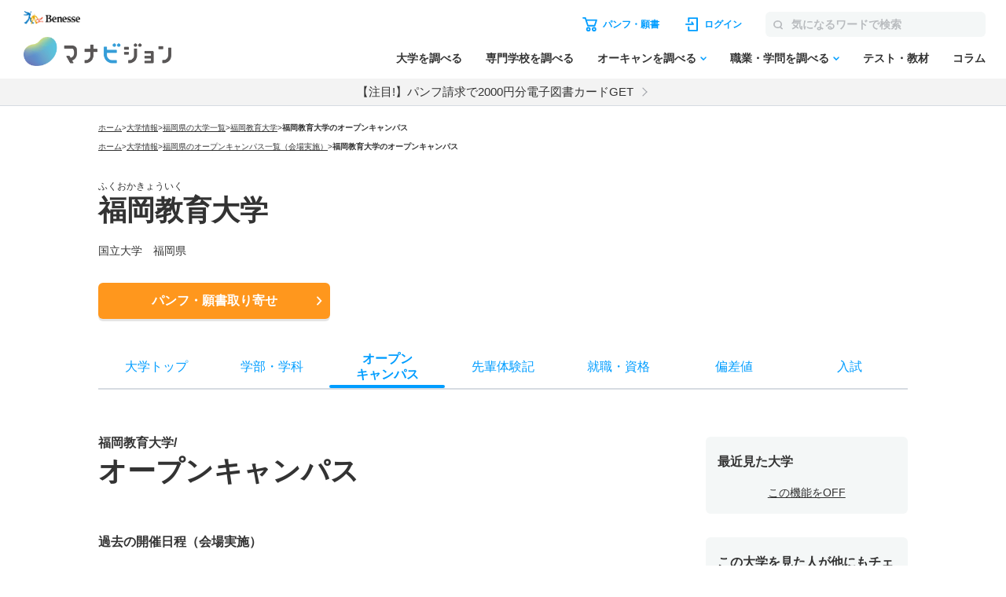

--- FILE ---
content_type: text/html; charset=iso-8859-1
request_url: https://manabi-manage.benesse.ne.jp/provide/html/getSeg.html
body_size: 685
content:
<!DOCTYPE HTML PUBLIC "-//IETF//DTD HTML 2.0//EN">
<html><head>
<title>200 OK</title>
</head><body>
<h1>OK</h1>
<p>The server encountered an internal error or
misconfiguration and was unable to complete
your request.</p>
<p>Please contact the server administrator at 
 root@manabi.benesse.ne.jp to inform them of the time this error occurred,
 and the actions you performed just before this error.</p>
<p>More information about this error may be available
in the server error log.</p>
<script type="text/javascript" src="/_Incapsula_Resource?SWJIYLWA=719d34d31c8e3a6e6fffd425f7e032f3&ns=3&cb=1312826571" async></script></body></html>


--- FILE ---
content_type: text/html; charset=utf-8
request_url: https://manabi.benesse.ne.jp/daigaku/school/1440/nyushi/gokaku-happyo/?_=1768504776994
body_size: 23035
content:
<!doctype html>
<html lang="ja">
<head>
<meta http-equiv="content-type" content="text/html; charset=UTF-8">
<meta name="viewport" content="width=device-width, initial-scale=1.0, user-scalable=yes">
<meta name="author" content="">
<meta name="description" content="福岡教育大学の合格発表日を紹介。学部・学科、オープンキャンパス、入試、就職・資格、先輩体験記も掲載。大学のパンフ・願書取り寄せ、資料請求も可能！">
<meta name="keyword" content="福岡教育大学,大学受験,入試,偏差値,パンフ,願書">
<title>福岡教育大学／合格発表日【2025年・2026年度入試情報】｜マナビジョン｜Benesseの大学受験、進学情報</title>

<link rel="canonical" href="https://manabi.benesse.ne.jp/daigaku/school/1440/nyushi/gokaku-happyo/">


<meta property="og:title" content="福岡教育大学／合格発表日【2025年・2026年度入試情報】｜マナビジョン｜Benesseの大学受験、進学情報" />
<meta property="og:type" content="website" />
<meta property="og:url" content="https://manabi.benesse.ne.jp/daigaku/school/1440/nyushi/gokaku-happyo/" />

	<meta property="og:image" content="https://manabi-contents.benesse.ne.jp/daigaku/common/img/manabi_ogp.png" />

<meta property="og:image:width" content="600" />
<meta property="og:image:height" content="315" />
<meta property="og:description" content="福岡教育大学の合格発表日を紹介。学部・学科、オープンキャンパス、入試、就職・資格、先輩体験記も掲載。大学のパンフ・願書取り寄せ、資料請求も可能！" />
<meta property="og:site_name" content="マナビジョン" />
<meta property="fb:app_id" content="[app_id]" />
<meta name="twitter:card" content="summary_large_image">
<meta name="twitter:site" content="@[bc_manavision]">

<!-- ▼▼ サイト内共通CSS ▼▼ -->
<link rel="stylesheet" href="/_sharedZ_New/css/import_basic.css" rel="preload" media="print,screen and (min-width : 706px)">
<link rel="stylesheet" href="/_sharedZ_New/css/custom.css" rel="preload" media="print,screen and (min-width : 706px)">
<link rel="stylesheet" href="/_sharedZ_New/css/nrw_import_basic.css" rel="preload" media="screen and (max-width : 705px)">
<link rel="stylesheet" href="/_sharedZ_New/css/nrw_custom.css" rel="preload" media="screen and (max-width : 705px)">
<!-- ▲▲ サイト内共通CSS ▲▲ -->

<!-- ▼▼ 新規テンプレートCSS ▼▼ -->
<!-- サイト共通スタイル -->
<link rel="stylesheet" href="/_common/base/css/module.css" media="screen,print">
<!-- 個別大用スタイル -->
<link rel="stylesheet" href="/daigaku/common/css/school_common.css" media="screen,print">
<link rel="stylesheet" href="/daigaku/common/css/school_nyushi.css" media="screen,print">
<!-- ▲▲ 新規テンプレートCSS ▲▲ -->

<!-- ▼▼ サイト内共通要素 ▼▼ -->
<link rel="shortcut icon" href="/favicon.ico" type="image/x-icon" />

<meta name="viewport" content="width=device-width, initial-scale=1.0, user-scalable=yes">
<script type="text/javascript" src="/_sharedZ_New/js/jquery-3.6.4.min.js"></script>
<script type="text/javascript" src="/_sharedZ_New/js/common.js?20201203"></script>
<script type="text/javascript" src="/_sharedZ_New/js/basic.js"></script>
<script type="text/javascript" src="/daigaku/common/js/dynamicurl.js"></script>
<script type="text/javascript" src="/daigaku/common/js/noren.js?20201111"></script>

<script type="text/javascript">


</script>

<style>
	@media screen and (min-width: 706px) {
		.manabiWrap #navigation.navigation .navigation-list .navigation-item.orderNav, .manabiWrap #navigationBottom.navigation .navigation-list .navigation-item.orderNav {
			display: none;
		}
		.nyushiSearchWrap .choiceWrap .choiceList {
			border-top: 1px solid #ddd;
		}
		.nyushiSearchWrap .choiceWrap .choiceList li {
			border-bottom: 1px solid #ddd;
			font-weight: bold;
			line-height: 1.3;
			font-size: 16px;
		}
		.nyushiSearchWrap .choiceWrap .choiceList li a {
			text-decoration: none;
			display: block;
			padding: 15px 30px 15px 0;
			position: relative;
		}
		.nyushiSearchWrap .choiceWrap .choiceList li a:after {
			content: '';
			width: 8px;
			height: 8px;
			box-sizing: border-box;
			border-top: solid 2px #0095F8;
			border-right: solid 2px #0095F8;
			position: absolute;
			top: 0;
			bottom: 0;
			right: 8px;
			margin: auto;
			-webkit-transform: rotate(45deg);
			transform: rotate(45deg);
		}
	}

	@media screen and (max-width: 705px) {
		.manabiWrap .schoolTitle .schoolTitle-pagename {
			margin-top: 0px;
		}
		.nyushiSearchWrap .choiceWrap .choiceList {
			border-top: 1px solid #ddd;
		}
		.nyushiSearchWrap .choiceWrap .choiceList li {
			border-bottom: 1px solid #ddd;
    		font-weight: bold;
    		line-height: 1.3;
		}
		.nyushiSearchWrap .choiceWrap .choiceList li a {
			text-decoration: none;
			display: block;
			padding: 15px 30px 15px 0;
			position: relative;
		}
		.nyushiSearchWrap .choiceWrap .choiceList li a:after {
			content: '';
			width: 8px;
			height: 8px;
			box-sizing: border-box;
			border-top: solid 2px #0095F8;
			border-right: solid 2px #0095F8;
			position: absolute;
			top: 0;
			bottom: 0;
			right: 8px;
			margin: auto;
			-webkit-transform: rotate(45deg);
			transform: rotate(45deg);			
		}
	}


	.manabiWrap .arrowList .arrowLinkList {
		background-color: #E5F8FD;
		display: flex;
		flex-wrap: wrap;
	}
	#contents .arrowList .arrowLinkList .arrowLinkList-item+.arrowLinkList-item {
		margin-top: 0;
	}

	#contents .arrowList .arrowLinkList .arrowLinkList-item {
		position: relative;
	    padding-left: 30px;
	}

	#contents .arrowList .arrowLinkList .arrowLinkList-item a {
		color: #009dff;
		font-size: 14px;
		font-weight: bold;
		text-decoration: none;
		line-height: 1.5;
	}

	.manabiWrap .arrowList {
		margin-top: 40px;
	}

	@media screen and (min-width: 706px) {
		.manabiWrap .arrowList .arrowLinkList {
			padding: 30px;
			border-radius: 6px;
		}
		.manabiWrap .arrowList .arrowLinkList .arrowLinkList-item {
			width: 31%;
			margin-right: 2%;
		}

		#contents .arrowList .arrowLinkList .arrowLinkList-item a {
			position: relative;
			text-decoration: none;
			padding-bottom: 5px;
		}

		.manabiWrap #contents .arrowList .arrowLinkList .arrowLinkList-item:nth-child(n+4) {
			margin-top: 20px;
		}
	}

	@media screen and (max-width: 705px) {
		.manabiWrap #contents .arrowList .arrowLinkList {
			padding: 30px 20px;
		}
		.manabiWrap #contents .arrowList .arrowLinkList .arrowLinkList-item {
			width: 48%;
			margin-right: 2%;
		}
		.manabiWrap #contents .arrowList .arrowLinkList .arrowLinkList-item a {
			font-size: 12px;
		}
	}

	
	@media screen and (min-width: 706px) {
		#contents .tabWrap .tabList {
			display: -webkit-box;
			display: -ms-flexbox;
			display: -webkit-flex;
			display: flex;
			border: 1px solid #ddd;
			border-radius: 3px;
			overflow: hidden;
			margin-bottom: 15px;			
		}

		#contents .tabWrap .tabList li {
			width: 50%;
			text-align: center;
			color: #293B60;
			font-weight: bold;
			padding: 10px 0;
		}

		#contents .tabWrap .tabList li.on {
			color: #fff;
		}

		#contents .tabWrap .tabBox {
			display: none;
		}

		#contents .tabWrap .tabBox.on {
			display: block;
		}

		#contents .tabWrap .tabBox .person {
			font-weight: bold;
			border-bottom: 1px solid #ddd;
			padding: 0 0 10px;
			margin-bottom: 15px;
		}

		#contents .tabWrap .tabBox .dataBox h5 {
			font-weight: bold;
    		font-size: 14px;
		}

		#contents .tabWrap .tabBox .dataBox p {
			font-size: 14px;
		}

		#contents .tabWrap .tabBox .info {
			table-layout: fixed;
			width: 100%;
			border-collapse: collapse;
			margin-bottom: 15px;
		}

		#contents .tabWrap .tabBox .info th, #contents .tabWrap .tabBox .info td {
			border: 1px solid #ddd;
			border-collapse: collapse;
			vertical-align: middle;
			font-size: 12px;
			line-height: 1.3;
			padding: 10px;
			font-weight: bold;
		}

		#contents .tabWrap .tabBox .info th.kyouka, #contents .tabWrap .tabBox .info td.subtbl {
			border-collapse: collapse;
 			padding: 0px;
		}

		#contents .tabWrap .tabBox .info th.kyouka {
			background: #293B60;
			color: #fff;
			font-weight: bold;
			font-size: 14px;
			text-align: left;
			padding: 10px;
			position: relative;
		}

		#contents .tabWrap .tabBox .info th.kyouka, #contents .tabWrap .tabBox .info td.td_tbl {
			margin: 15px;
		}

		#contents .tabWrap .tabBox .info th.kyouka span {
			display: block;
			position: absolute;
			color: #293B60;
			background: #fff;
			line-height: 16px;
			height: 16px;
			padding: 0 5px;
			font-size: 10px;
			top: 50%;
			margin-top: -8px;
			right: 15px;
		}

		#contents .tabWrap .tabBox .attention {
			padding: 10px 0 0;
			border-top: 1px solid #ddd;
			margin: 0 !important;
		}
	}

	@media screen and (max-width: 705px) {
		#contents .tabWrap .tabList {
			display: -webkit-box;
			display: -ms-flexbox;
			display: -webkit-flex;
			display: flex;
			border: 1px solid #ddd;
			border-radius: 3px;
			overflow: hidden;
			margin-bottom: 15px;			
		}

		#contents .tabWrap .tabList li {
			width: 50%;
			text-align: center;
			color: #293B60;
			font-weight: bold;
			padding: 10px 0;
		}

		#contents .tabWrap .tabList li.on {
			color: #fff;
		}

		#contents .tabWrap .tabBox {
			display: none;
		}

		#contents .tabWrap .tabBox.on {
			display: block;
		}

		#contents .tabWrap .tabBox .person {
			font-weight: bold;
			border-bottom: 1px solid #ddd;
			padding: 0 0 10px;
			margin-bottom: 15px;
		}

		#contents .tabWrap .tabBox .dataBox h5 {
			font-weight: bold;
    		font-size: 14px;
		}

		#contents .tabWrap .tabBox .dataBox p {
			font-size: 12px;
		}

		#contents .tabWrap .tabBox .info {
			table-layout: fixed;
			width: 100%;
			border-collapse: collapse;
			margin-bottom: 15px;
		}

		#contents .tabWrap .tabBox .info th, #contents .tabWrap .tabBox .info td {
			border: 1px solid #ddd;
			border-collapse: collapse;
			vertical-align: middle;
			font-size: 12px;
			line-height: 1.3;
			padding: 10px;
			font-weight: bold;
		}

		#contents .tabWrap .tabBox .info th.kyouka, #contents .tabWrap .tabBox .info td.subtbl {
			border-collapse: collapse;
 			padding: 0px;
		}

		#contents .tabWrap .tabBox .info th.kyouka {
			background: #293B60;
			color: #fff;
			font-weight: bold;
			font-size: 14px;
			text-align: left;
			padding: 10px;
			position: relative;
		}

		#contents .tabWrap .tabBox .info th.kyouka, #contents .tabWrap .tabBox .info td.td_tbl {
			margin: 15px;
		}

		#contents .tabWrap .tabBox .info th.kyouka span {
			display: block;
			position: absolute;
			color: #293B60;
			background: #fff;
			line-height: 16px;
			height: 16px;
			padding: 0 5px;
			font-size: 10px;
			top: 50%;
			margin-top: -8px;
			right: 15px;
		}

		#contents .tabWrap .tabBox .attention {
			padding: 10px 0 0;
			border-top: 1px solid #ddd;
			margin: 0 !important;
		}
	}

	#contents .schoolContents .manabiContainer .tabWrap .tabList {
		margin-bottom: 10px;
	}

	#contents .schoolContents article .manabiContainer .schoolAccBox {
		border-bottom: 1px solid #ddd;
	}
	#contents .schoolContents article .manabiContainer .schoolAccBox .accTtl {
		display: table;
		width: 100%;
		table-layout: fixed;
		cursor: pointer;
		padding: 20px 0;
	}
	#contents .schoolContents article .manabiContainer .schoolAccBox .accTtl.open {
		display: block;
	}
	#contents .schoolContents article .manabiContainer .schoolAccBox .accTtl h3 {
		display: block !important;
	}
	#contents .schoolContents article .manabiContainer .schoolAccBox .accTtl h3 {
		color: #333;
		font-weight: normal;
		font-size: calc(18rem/16);
		font-weight: bold;
		line-height: 1.5;
		display: table-cell;
		vertical-align: middle;
		padding: 0 55px 0 0;
		position: relative;	
	}
	#contents .schoolContents article .manabiContainer .schoolAccBox .accTtl.open h3 {
		display: block;
	}
	/* #contents #nyushiList .accTtl h3 {
		padding-left: 15px;
	} */
	#contents .schoolContents article .manabiContainer .schoolAccBox .accTtl h3:after {
		content: '';
		position: absolute;
		right: 14px;
		top: 1px;
		bottom: 0;
		margin: auto;
		box-sizing: border-box;
		width: 10px;
		height: 10px;
		border-top: 2px solid #0091D7;
		border-right: 2px solid #0091D7;
		-webkit-transform: rotate(135deg);
		transform: rotate(135deg);
		-webkit-transition: -webkit-transform .3s ease;
		transition: -webkit-transform .3s ease;
		transition: transform .3s ease;
		transition: transform .3s ease, -webkit-transform .3s ease;
	}
	#contents .schoolContents article .manabiContainer .schoolAccBox .accTtl.open h3:after {
		content: '';
		-webkit-transform: rotate(-45deg);
		transform: rotate(-45deg);
	}
	.manabiWrap #contents .tabWrap .tabList li.on {
		background-color: #009DFF;
	}
	.manabiWrap div.nyushiInfoBox {
		background-color: transparent;
		color: #009DFF;
		padding: 10px 0px;
	}
	.manabiWrap #contents .tabWrap .tabBox .person {
		font-weight: bold;
		border-bottom: 1px solid #ddd;
		padding: 0 0 10px;
		margin-bottom: 15px;
	}
	#contents .manabiContainer p {
		padding-bottom: 15px !important;
	}
	.manabiWrap #contents .tabWrap .tabBox .info th.kyouka {
		background-color: #009DFF;
	}
	.manabiWrap #contents .tabWrap .tabBox .info th {
		background-color: #F4F7F7;
	}
	.manabiWrap #contents .tabWrap .tabBox .info th, #contents .tabWrap .tabBox .info td {
		border: 1px solid #D6DBE2;
	}
	.manabiWrap .accordion .accordion-btnWrap {
		margin-bottom: 30px;
	}
	@media screen and (max-width: 706px) {
		#contents .schoolContents article .manabiContainer .schoolAccBox .accCont {
			display: none;
		}
	}
</style>

<script>
	/* アコーディオン */
	jQuery(function(){
		
		var wW = jQuery(window).width();
		if ( wW > 706 ) {
			jQuery(".schoolAccBox .accTtl").each(function(){
				var schoolImg = jQuery(this).children("figure");
				var schoolTtl = jQuery(this).children("h3");
				schoolImg.insertAfter(schoolTtl);
				jQuery(this).addClass("open");
			});
		}
		
		$(document).on('click', '.schoolAccBox .accTtl', function(){
			var schoolImg = jQuery(this).children("figure");
			var schoolTtl = jQuery(this).children("h3");
			jQuery(this).next(".accCont").slideToggle("fast");
			if( jQuery(this).hasClass("open") ) {
				schoolImg.insertBefore(schoolTtl);
				jQuery(this).removeClass("open");
			} else {
				schoolImg.insertAfter(schoolTtl);
				jQuery(this).addClass("open");
			}
		});
		$(document).on('click', '.schoolAccBox .accCloseBtn', function(){
			var parentBox = jQuery(this).parents(".schoolAccBox");
			var position = parentBox.offset().top;
			var schoolImg = parentBox.find(".accTtl figure");
			var schoolTtl = parentBox.find(".accTtl h3");
			parentBox.children(".accTtl").removeClass("open");
			parentBox.children(".accCont").slideUp("fast");
			schoolImg.insertBefore(schoolTtl);
			jQuery("html,body").animate({
				scrollTop : position
			}, {
				queue : false
			});
		});
		
	jQuery(".senpaiLinkList > .parent p").click(function(){
		jQuery(this).next("ul").slideToggle(); 
		jQuery(this).toggleClass("open");
	});
		jQuery(".reportSection > .reportType").click(function(){
		jQuery(this).next(".reportBox").slideToggle("fast"); 
		jQuery(this).toggleClass("open");
	});
	});
</script>

<style>
	/* テーブル共通_携帯用改行(OFF) */
	#contents .contentInner div table .pc_hid{
		display: none;
	}

	#contents .schoolContents article .anchorNav li {
		vertical-align: top;
	}

	/* テーブル共通_テーブル各行 */
	#contents .contentInner div table tr {
		background: #F3F3F3;
	}

	/* テーブル共通_タイトル部(学部) */
	#contents .contentInner div .nyushiGakubuTitle {
		font-size: 16px;
		position: relative;
		cursor: pointer;
		width: 100%;
		padding: 15px 0;
		transition: all .5s ease;
		border-top: 1px solid #ddd;
	}

	/* テーブル共通_テーブルヘッダー部 */
	#contents .contentInner div table th {
		padding: 15px 1px;
		background: #F4F7F7;
		color:#fff;
		text-align: center;
	}

	/* テーブル共通_テーブルデータ部 */
	#contents .contentInner div table td, #contents .contentInner div.nyushiNitteiWrap table th.nitteiTbl_hoshiki, #contents .contentInner div.nyushiNitteiWrap table th.nitteiTbl_syubetsu {
		padding: 10px 1px;
		vertical-align: top;
		text-align: center;
		color: #333;
	}

	/* テーブル共通_ヘッダー部(学部) 開閉矢印(開) */
	#contents .contentInner div .nyushiGakubuTitle.open h3 {
		display: block;
	}
	#contents .contentInner div .nyushiGakubuTitle.open h3:after {
		content: '';
		-webkit-transform: rotate(-45deg);
		transform: rotate(-45deg);
	}

	/* テーブル共通_ヘッダー部(学部) 開閉矢印(閉) */
	#contents .contentInner div .nyushiGakubuTitle h3 {
		padding: 0 55px 0 0;
	}
	#contents .contentInner div .nyushiGakubuTitle h3:after {
		display: block;
		content: '';
		position: absolute;
		right: 14px;
		top: 1px;
		bottom: 0;
		margin: auto;
		box-sizing: border-box;
		width: 10px;
		height: 10px;
		border-top: 2px solid #0091D7;
		border-right: 2px solid #0091D7;
		-webkit-transform: rotate(135deg);
		transform: rotate(135deg);
		-webkit-transition: -webkit-transform .3s ease;
		transition: -webkit-transform .3s ease;
		transition: transform .3s ease;
		transition: transform .3s ease, -webkit-transform .3s ease;
	}

	/* 『入試日程一覧を見る』テーブル基本形式 */
	#contents .contentInner div.nyushiNitteiWrap table {
		border-collapse: separate;
		background-color: #fff;

		display: block;
		overflow-y: scroll;
		width: 100%;
		max-height: 625px;

		border-spacing: 0;
		border-top: 1px solid #ddd;
	}

	#contents .contentInner div.nyushiNitteiWrap table thead th {
		/* 縦スクロール時に固定する */
		position: -webkit-sticky;
		position: sticky;
		top: 0;
		/* tbody内のセルより手前に表示する */
		z-index: 1;
	}

	/* 『入試日程一覧を見る』テーブルヘッダー部 */
	#contents .contentInner div table th,
	#contents .contentInner div table td {
		border: 1px solid #fff;
	}

	/* 『入試日程一覧を見る』テーブルヘッダー部 */
	#contents .contentInner div table td {
		font-size: 13px;
	}

	/* 『入試日程一覧を見る』テーブルヘッダー部(入試形式) */
	#contents .contentInner div.nyushiNitteiWrap table th.nitteiTbl_keishiki {
		width: 69px;
	}
	/* 『入試日程一覧を見る』テーブルヘッダー部(出願締切日) */
	#contents .contentInner div.nyushiNitteiWrap table th.nitteiTbl_shimekiri {
		width: 243px;
	}
	/* 『入試日程一覧を見る』テーブルヘッダー部(試験日) */
	#contents .contentInner div.nyushiNitteiWrap table th.nitteiTbl_shiken {
		width: 182px;
	}
	/* 『入試日程一覧を見る』テーブルヘッダー部(合格発表日) */
	#contents .contentInner div.nyushiNitteiWrap table th.nitteiTbl_goukaku {
		width: 100px;
	}
	/* 『入試日程一覧を見る』テーブルヘッダー部(入試手続締切日) */
	#contents .contentInner div.nyushiNitteiWrap table th.nitteiTbl_tetsuduki {
		width: 103px;
	}

	/* 『入試日程一覧を見る』テーブルヘッダー部(入試種別) */
	#contents .contentInner div.nyushiNitteiWrap table th.nitteiTbl_syubetsu {
		background: #F4F7F7;
		width: 64px;
	}

	/* 『入試日程一覧を見る』テーブルヘッダー部(入試方式) */
	#contents .contentInner div.nyushiNitteiWrap table th.nitteiTbl_hoshiki {
		background: #F4F7F7;
		text-align: left;
		padding-left: 20px;
	}

	/* 『入試日程一覧を見る』基本設定 */
	#contents .contentInner div.nyushiNitteiWrap {
		border-bottom: 1px solid #ddd;
	}

	/* 『入試日程一覧を見る』テーブル */
	#contents .contentInner div.nyushiNitteiWrap .nyushiNitteiTbl {
		display: none;
	}


	/* 携帯用設定 */
	@media only screen and (max-width: 705px) {
		/* テーブル共通_携帯用改行(ON) */
		#contents .contentInner div table .pc_hid{
			display: block;
		}

		/* 『入試日程一覧を見る』テーブル基本形式 */
		#contents .contentInner div.nyushiNitteiWrap table {
			max-height: 450px;
		}

		/* 『入試日程一覧を見る』テーブル基本形式 */
		#contents .contentInner div.nyushiNitteiWrap table td {
			font-size: 10px;
			padding: 15px 0;
		}

		/* 『入試日程一覧を見る』テーブルヘッダー部(入試形式) */
		#contents .contentInner div.nyushiNitteiWrap table th.nitteiTbl_keishiki {
			writing-mode: vertical-rl;
			-webkit-writing-mode: vertical-rl;
			-ms-writing-mode: tb-rl;
			width: auto;
		}

		/* 『入試日程一覧を見る』テーブルヘッダー部(出願締切日) */
		#contents .contentInner div.nyushiNitteiWrap table th.nitteiTbl_shimekiri {
			min-width: 67px;
		}

		/* 『入試日程一覧を見る』テーブルヘッダー部(試験日) */
		#contents .contentInner div.nyushiNitteiWrap table th.nitteiTbl_shiken {
			min-width: 77px;
		}

		/* 『入試日程一覧を見る』テーブルヘッダー部(合格発表日) */
		#contents .contentInner div.nyushiNitteiWrap table th.nitteiTbl_goukaku {
			min-width: 67px;
		}

		/* 『入試日程一覧を見る』テーブルヘッダー部(入試手続締切日) */
		#contents .contentInner div.nyushiNitteiWrap table th.nitteiTbl_tetsuduki {
			min-width: 67px;
		}

		/* 『入試日程一覧を見る』テーブルデータ部(入試形式) */
		#contents .contentInner div.nyushiNitteiWrap table td.nitteiTbl_syubetsu {
			writing-mode: vertical-rl;
			width: auto;
			text-align: left;
		}




		/* 『入試日程一覧を見る』テーブルデータ部(入試方式) */
		#contents .contentInner div.nyushiNitteiWrap table td.nitteiTbl_hoshiki {
			padding-left: 10px;
		}

		/* 入試日程一覧 / 入試倍率・合格最低点・合格平均点 ヘッダー部 */
		#contents .contentInner div.nyushiNitteiWrap .nyushiGakubuTitle h3,
		#contents .contentInner div.nyushiScoreInfoWrap .nyushiGakubuTitle h3 {
			font-size: 13px;
		}

		/* テーブル基本形式 */
		#contents .contentInner div.nyushiNitteiWrap table,
		#contents .contentInner div.nyushiScoreInfoWrap table {
			font-size: 11px;
			text-align: center;
		}

	}

	.manabiWrap #contents .nyushiNitteiTbl table thead th {
		background-color: #009DFF;
	}

	.manabiWrap #contents .nyushiNitteiTbl table tbody td {
		background-color: #fff;
	}

	#contents .contentInner div.nyushiNitteiWrap table {
		border-top: 1px solid #D6DBE2;
	}

	#contents .contentInner div table th, #contents .contentInner div table td {
		border: 1px solid #D6DBE2;
	}
	#contents  div.contentLink p{
		padding: 5px 0;
	}

	@media only screen and (max-width: 705px) {
		#contents .contentInner div.nyushiNitteiWrap table td.nitteiTbl_hoshiki {
			padding-left: 10px;
		}
	}

	@media only screen and (max-width: 705px) {
		#contents .contentInner div.nyushiNitteiWrap table td {
			font-size: 10px;
		    padding: 15px 0;
		}
	}

	@media only screen and (max-width: 705px) {
		#contents .contentInner div.nyushiNitteiWrap table th.nitteiTbl_syubetsu {
			writing-mode: vertical-rl;
			width: auto;
			text-align: left;
		}
	}
</style>

<script type="text/javascript">
var univCd = getParam("univCd",location.href);
</script>


<!--[if lt IE 9]>
<script src="/_sharedZ_New/js/html5shiv-printshiv.js"></script>
<![endif]-->
<!-- ▲▲ サイト内共通要素 ▲▲ -->

<!-- ================ 個別大学用 ================ -->
<link href="/daigaku/common/css/template.css" rel="stylesheet" type="text/css" media="all" />
<link href="/daigaku/common/css/topics.css" rel="stylesheet" type="text/css" media="all" />

<link rel="stylesheet" href="/daigaku/common/css/jquery.bxslider.css?202408">
<script src="/daigaku/common/js/jquery.bxslider.min.js?202408"></script>
<link rel="stylesheet" type="text/css" href="/cm/fukidashi/css/fukidashi.css">
<script type="text/javascript" src="/cm/fukidashi/js/fukidashimanager.js"></script>
<script src="/_sharedZ_New/js/com_cookie_utf-8.js" type="text/javascript"></script>
<script src="/cm/g2c_daijoho2/js/daijoho.js" type="text/javascript"></script>
<script src="/daigaku/common/js/template.js" type="text/javascript"></script>
<link rel="stylesheet" href="/daigaku/common/css/right_column.css" media="all">

<script type="text/javascript" src="/js/g60_top/g60_top.js"></script>

<!-- ================ //個別大学用 ================ -->


<!-- DMPタグ用 -->
<script src='https://manabi.benesse.ne.jp/z/dmp/PublicAdPlatformReadSegmentsList.js' type='text/javascript' charset='utf-8'></script>
<script src='https://manabi-manage.benesse.ne.jp/provide/js/PublicAdPlatformTagLink.js' type='text/javascript' charset='utf-8'></script>
<script async src='https://manabi-manage.benesse.ne.jp/provide/js/creative_ssl.js' type='text/javascript' charset='utf-8'></script>
<script type="text/javascript" src="//js.rtoaster.jp/Rtoaster.js"></script>
<script src='https://manabi.benesse.ne.jp/z/dmp/PublicAdPlatformReadSegmentsList.js' type='text/javascript' charset='utf-8'></script>
<script src='https://manabi-manage.benesse.ne.jp/provide/js/PublicAdPlatformTagLink.js' type='text/javascript' charset='utf-8'></script>
<script type="text/javascript">

nobunagaRtoaster = {
	__seg: null,
	__recArgs: null,
	__dmpSeg: null,
	__dmpSegTimeoutId: undefined,
	__recommendNowTimeoutId: undefined,
	track : function(seg) {
		nobunagaRtoaster.__seg = seg;
	},
	recommendNow: function() {
		nobunagaRtoaster.__recArgs = arguments;
	},
	
	/////////////////////////////////////////////////////////
	// 後処理
	// 実行タイミング：DMPセグメント取得・Rtoasterトラッキング取得＋リコメンド表示までが完了したタイミング
	// IN:なし
	// OUT:なし
	// その他：overrideに後処理を追加しておくと実行する。
	/////////////////////////////////////////////////////////
	finished: false,
	finish: function() {
		if (nobunagaRtoaster.__recommendNowTimeoutId) {
			clearTimeout(nobunagaRtoaster.__recommendNowTimeoutId);
			nobunagaRtoaster.__recommendNowTimeoutId = undefined;
		}
		if (nobunagaRtoaster.__dmpSegTimeoutId) {
			clearTimeout(nobunagaRtoaster.__dmpSegTimeoutId);
			nobunagaRtoaster.__dmpSegTimeoutId = undefined;
		}

		if (!nobunagaRtoaster.finished) {
			nobunagaRtoaster.finished = true;
			nobunagaRtoaster.override();
		}
		return true;
	},
//【使い方の例】… 一連の処理が完了したらカルーセル起動のためのresolveを呼ぶ
//	nobunagaRtoaster.override = function() {def_mainSlider.resolve();};
	override: function(){},

	/////////////////////////////////////////////////////////
	// DMPセグメントの取得
	//  実行タイミング：DMPからのmessageイベントを受信した時
	//  IN： DMPセグメト
	//	OUT: __dmpSegにRT連携セグメントに絞り込んだ後のDMPセグメントをセットする。
	//	その他: 3秒経過してもDMPからmessageイベントが来なければDMPセグメントなしで処理済み扱いとする。
	/////////////////////////////////////////////////////////
	__setDmpSeg: function(event) {
		//TODO: console.debug("nobunagaRtoaster: __setDmpSeg", event, event.action);
		// getSeg.htmlからのメッセージであることを確認する
		if (!(event.data && event.data.action && event.data.action == "getSeg")) {
			return false;
		}

		// このメソッドが呼ばれた時点でDMP応答ありのため、DMPのタイムアウト処理を解除
		if (nobunagaRtoaster.__dmpSegTimeoutId) {
			clearTimeout(nobunagaRtoaster.__dmpSegTimeoutId);
			nobunagaRtoaster.__dmpSegTimeoutId = undefined;
		}
		// Rtoasterが停止
		if (typeof Rtoaster == "undefined") {
			nobunagaRtoaster.finish();
			return true;
		}

		var segs_usr = (typeof event.data.seg == "string" ? event.data.seg.split('|') : "");
		
		// 外部広告配信基盤タグ連携
		if (typeof __publicAdPlatformsLink != "undefined") {
			__publicAdPlatformsLink.sendSegsPublicAdPlatform(event.data.seg);
		}
		
		var segs_rt = [];
		var count = 0;
		
		// 外部広告配信基盤連携セグメント一覧ファイルがSSIで読み込まれていれば、
		// DMPセグメントの絞込処理を行う
		// ※__publicAdPlatformReadSegmentsList.js で読み込み済みのはず
		if (typeof __publicAdPlatformReadSegmentsList != 'undefined' && 
			typeof __publicAdPlatformReadSegmentsList.segs_rt != 'undefined') {
			// 先頭行のヘッダーを削除
			if (__publicAdPlatformReadSegmentsList.segs_rt.length > 0) {
				__publicAdPlatformReadSegmentsList.segs_rt.shift();
			}
			// 連携可能なDMPセグメントだけに絞る
			for (i = 0, count = 0; i < segs_usr.length && count < 100; i++) {
				if (segs_usr[i].length && __publicAdPlatformReadSegmentsList.segs_rt.indexOf(segs_usr[i]) != -1) {
					segs_rt.push(segs_usr[i]);
					count++;
				}
			}
		}
		if (count > 0) {
			nobunagaRtoaster.__dmpSeg = {"manabi_segments" : segs_rt.join("|")};
		} else {
			nobunagaRtoaster.__dmpSeg = {};
		}

		// トラッキングコードの送信＋リンコメンド処理を行う。
		nobunagaRtoaster.__doTrackAndRecommend();
		return true;
	},

	/////////////////////////////////////////////////////////
	// Rtoaster連携用トラッキングコードの送信＋リコメンド表示
	/////////////////////////////////////////////////////////
	tracked: false,
	__doTrackAndRecommend: function() {
		//TODO:console.debug("nobunagaRtoaster: __doTrackAndRecommend", nobunagaRtoaster.tracked);

		if (nobunagaRtoaster.tracked) {
			return true;
		}
		nobunagaRtoaster.tracked = true;

		if (typeof Rtoaster == "undefined") {
			nobunagaRtoaster.finish();
			return true;
		}
		//Rtoaster初期化
		Rtoaster.init("RTA-638f-87f9fc6b8f67");
		//DMPセグメントと画面からセットされたセグメントのマージ
		var allSeg = {};
		if (nobunagaRtoaster.__dmpSeg) {
			allSeg = nobunagaRtoaster.__dmpSeg;
		}
		if (nobunagaRtoaster.__seg && typeof jQuery == "function") {
			allSeg = jQuery.extend( true, allSeg, nobunagaRtoaster.__seg);
		}
		//マージしたセグメントを送信（セグメントなしでも送信）
		Rtoaster.track(allSeg);

		//リコメンドなしなら終了
		if (!nobunagaRtoaster.__recArgs) {
			nobunagaRtoaster.finish();
			return true;
		}
		//リコメンドＩＤがセットされていればリコメンド表示処理を行う。
		//注意）リコメンドIDは可変長引数で指定されている
		Rtoaster.recommendNow.apply(this, nobunagaRtoaster.__recArgs);

		//Rtoaster読み込み完了のコールバック処理をセットする。
		Rtoaster._flush = Rtoaster.flush;
		Rtoaster.flush = function (p) {
			//タイムアウトしていない時だけ、取得したリコメントを流し込む。
			if (!nobunagaRtoaster.finished) {
			    Rtoaster._flush(p);
			}
			nobunagaRtoaster.finish();
			clearTimeout(nobunagaRtoaster.__recommendNowTimeoutId);
		};

		// Rtoasterリコメンドのタイムアウト処理
		nobunagaRtoaster.__recommendNowTimeoutId = setTimeout(function(){
			console.warn("nobunagaRtoaster: Rtoaster.recommendNow was time out.");
			nobunagaRtoaster.finish();
		}, Rtoaster.timeout);
	}
};

// DMPからの応答イベントがあれば、DMPセグメントのセット処理を行う
window.addEventListener('message', nobunagaRtoaster.__setDmpSeg, false);
// DMPの応答遅延のタイムアウト処理
nobunagaRtoaster.__dmpSegTimeoutId = setTimeout(function(){
	console.warn("nobunagaRtoaster: DMP get segments was time out.");
	nobunagaRtoaster.__doTrackAndRecommend()
}, 3000);
</script>

<script type="text/javascript" src="//js.rtoaster.jp/Rtoaster.js"></script>
<script src='https://manabi.benesse.ne.jp/z/dmp/PublicAdPlatformReadSegmentsList.js' type='text/javascript' charset='utf-8'></script>
<script src='https://manabi-manage.benesse.ne.jp/provide/js/PublicAdPlatformTagLink.js' type='text/javascript' charset='utf-8'></script>
<script type="text/javascript">
nobunagaRtoaster={def:null,__seg:null,__item:null,__recArgs:null,__dmpSeg:null,__dmpSegTimeoutId:void 0,__recommendNowTimeoutId:void 0,track:function(e){nobunagaRtoaster.__seg=e},recommendNow:function(){nobunagaRtoaster.__recArgs=arguments},item:function(e){nobunagaRtoaster.__item=e},finished:!1,finish:function(){return nobunagaRtoaster.__recommendNowTimeoutId&&(clearTimeout(nobunagaRtoaster.__recommendNowTimeoutId),nobunagaRtoaster.__recommendNowTimeoutId=void 0),nobunagaRtoaster.__dmpSegTimeoutId&&(clearTimeout(nobunagaRtoaster.__dmpSegTimeoutId),nobunagaRtoaster.__dmpSegTimeoutId=void 0),nobunagaRtoaster.finished||(nobunagaRtoaster.finished=!0,null==nobunagaRtoaster.def?nobunagaRtoaster.override():nobunagaRtoaster.def.promise().then(function(){nobunagaRtoaster.override()})),!0},override:function(){},__setDmpSeg:function(e){if(!e.data||!e.data.action||"getSeg"!=e.data.action)return!1;if(nobunagaRtoaster.__dmpSegTimeoutId&&(clearTimeout(nobunagaRtoaster.__dmpSegTimeoutId),nobunagaRtoaster.__dmpSegTimeoutId=void 0),"undefined"==typeof Rtoaster)return nobunagaRtoaster.finish(),!0;var t="string"==typeof e.data.seg?e.data.seg.split("|"):"";"undefined"!=typeof __publicAdPlatformsLink&&__publicAdPlatformsLink.sendSegsPublicAdPlatform(e.data.seg);var n=[],a=0;if("undefined"!=typeof __publicAdPlatformReadSegmentsList&&void 0!==__publicAdPlatformReadSegmentsList.segs_rt)for(__publicAdPlatformReadSegmentsList.segs_rt.length>0&&__publicAdPlatformReadSegmentsList.segs_rt.shift(),i=0,a=0;i<t.length&&a<100;i++)t[i].length&&-1!=__publicAdPlatformReadSegmentsList.segs_rt.indexOf(t[i])&&(n.push(t[i]),a++);return nobunagaRtoaster.__dmpSeg=a>0?{manabi_segments:n.join("|")}:{},nobunagaRtoaster.__doTrackAndRecommend(),!0},tracked:!1,__doTrackAndRecommend:function(){null==nobunagaRtoaster.def?nobunagaRtoaster.__doTrackAndItemAndRecommend():nobunagaRtoaster.def.promise().then(function(){nobunagaRtoaster.__doTrackAndItemAndRecommend()})},__doTrackAndItemAndRecommend:function(){if(nobunagaRtoaster.tracked)return!0;if(nobunagaRtoaster.tracked=!0,"undefined"==typeof Rtoaster)return nobunagaRtoaster.finish(),!0;Rtoaster.callback=function(e){e||(nobunagaRtoaster.finish(),clearTimeout(nobunagaRtoaster.__recommendNowTimeoutId))},Rtoaster.init("RTA-638f-87f9fc6b8f67");var e={};if(nobunagaRtoaster.__dmpSeg&&(e=nobunagaRtoaster.__dmpSeg),nobunagaRtoaster.__seg&&"function"==typeof jQuery&&(e=jQuery.extend(!0,e,nobunagaRtoaster.__seg)),nobunagaRtoaster.__item&&Rtoaster.item(nobunagaRtoaster.__item),Rtoaster.track(e),!nobunagaRtoaster.__recArgs)return nobunagaRtoaster.finish(),!0;Rtoaster.recommendNow.apply(this,nobunagaRtoaster.__recArgs),nobunagaRtoaster.__recommendNowTimeoutId=setTimeout(function(){console.warn("nobunagaRtoaster: Rtoaster.recommendNow was time out."),nobunagaRtoaster.finish()},Rtoaster.timeout)}},window.addEventListener("message",nobunagaRtoaster.__setDmpSeg,!1),nobunagaRtoaster.__dmpSegTimeoutId=setTimeout(function(){console.warn("nobunagaRtoaster: DMP get segments was time out."),nobunagaRtoaster.__doTrackAndRecommend()},3e3);
</script>
</head>
<!--===================== header ==========================-->

<script>  var stay = "Daigaku";</script>
<header class="headerNav" id="topHeader">
    <!-- ==================== [[[ HEADER AREA ]]] ==================== -->
    <link rel="stylesheet" href="/_sharedZ_New/headfoot/css/benesse-headerfooter.css?20220319" type="text/css">
    <script type="text/javascript" src="/_sharedZ_New/js/jquery.cookie.js" charset="utf-8"></script>
    <!-- フッター側にもjs読み込みがあります。キャッシュクリア時は、フッターも修正ください。 -->
    <script type="text/javascript" src="/_sharedZ_New/js/headfoot.js?20241001" charset="utf-8"></script>
    <!-- フッター側にもcss読み込みがあります。キャッシュクリア時は、フッターも修正ください。 -->
    <link rel="stylesheet" href="/_sharedZ_New/css/headfoot.css?20250429">

    <!-- 学年振り分け用　-->
    <script src="//cdnjs.cloudflare.com/ajax/libs/jquery-cookie/1.4.1/jquery.cookie.min.js"></script>
<!-- // PSC)Nakato 20221023_social_login add start -->
	<script type="text/javascript" src="/wi/js/gy1_toroku/digi_auth.js"></script>
	<script type="text/javascript">
		document.addEventListener('DOMContentLoaded', function(){
			var sns_provider_id = getCookieValue(document.cookie + ';', 'sns_provider_id');
			if (sns_provider_id) {
				gtag('event', 'social_login', {'login_success':sns_provider_id});
				document.cookie = "sns_provider_id=; path=/; max-age=0; domain=benesse.ne.jp;";
			}
		});
	</script>
<!-- // PSC)Nakato 20221023_social_login add end -->
    <!-- ==================== /[[[ HEADER AREA ]]] ==================== -->

    <!-- 模試デジオートログイン -->
    <script type="text/javascript">
        execDigiAutoLogin();

        function execDigiAutoLogin() {
            // 認証済チェック
            var mana_uk = getCookieValue(document.cookie + ";", 'mana_uk');
            var member_type_key = getCookieValue(document.cookie + ";", 'member_type_key');
            if (mana_uk && member_type_key) {
                // 認証済み
                return;
            }
            // 模試デジログインチェック
            var digi_autologin = getCookieValue(document.cookie + ";", 'digi_autologin');
            if (!digi_autologin || digi_autologin !== "true") {
                // 模試デジ未ログイン
                return;
            }
            // 自動ログイン
            document.cookie = "nexturl=" + encodeURIComponent(window.location.href) + '; path=/wi;';
            location.href = "/wi/jsp/gy1_toroku/login_failure.jsp";
        }
        /** ↓ from degi_auth.js **/
        function getCookieValue(cStr, cKey) {
            var cKeyEq = cKey + "=";
            var ca = cStr.split(';');
            for (var i = 0; i < ca.length; i++) {
                var c = ca[i];
                while (c.charAt(0) == ' ')
                    c = c.substring(1, c.length);
                if (c.indexOf(cKeyEq) == 0)
                    return c.substring(cKeyEq.length, c.length);
            }
            return "";
        }
        /** ↑ from degi_auth.js **/
    </script>
    <!-- /模試デジオートログイン -->

    <div class="menuWrap js-menu">
        <div class="menuWrap-inner manabiApp_nodisp">
            <div class="menuLogo">
                <a class="menuLogo-benesse" href="http://www.benesse.co.jp/" target="_blank"><img src="https://manabi-contents.benesse.ne.jp/noauth/_sharedZ_New/headfoot/img/benesse_logo_transparent.png" alt="Benesse"></a>
                <div id="h1Txt">
                    <p class="hideTxt"><a href="/">マナビジョン</a></p>
                </div>
            </div>

            <div class="menuBar">
                <div class="menuBar-upperNav">
                    <ul class="menuBar-upperNavList">
                        <li class="document">
                            <a href="/shiryo/gutapp/s/crt/cartContents.do" onclick="GlobalEntryUnivCookies.shiryoLinkClickHandler(this.href); return false;" target="_blank"><span>パンフ・願書</span></a>
                        </li>
                        <li class="login"><a href="javascript: document.globalnavi_login.submit();"><span>ログイン</span></a></li>
                    </ul>
                    <form class="menuBar-upperNavForm" action="//manabi.benesse.ne.jp/search/" name="sitenavi_search" id="nwSearchForm" target="_blank" method="GET">
                        <button><img src="https://manabi-contents.benesse.ne.jp/noauth/_sharedZ_New/img/icon/ico-search_gray.svg" alt="検索"><span>検索</span></button><input type="text" name="kw" placeholder="気になるワードで検索">
                    </form>
                    <div class="menuButton js-menuButton">
                        <span></span>
                        <span></span>
                        <span></span>
                    </div>
                </div>

                <nav class="menuBar-bottomNav">
                    <ul class="menuBar-bottomNavList mainMenu">
                        <li class="menuBar-bottomNavItem">
                            <span class="menuBar-bottomNavCategory">調べる</span>
                            <a href="/daigaku/?campaign=daigakutop&page=all&position=globalnavi" class="menuBar-bottomNavList-link">大学を調べる</a>
                        </li>
                        <li class="menuBar-bottomNavItem"><a href="/senmon/search.html?campaign=senmontop&page=all&position=globalnavi" class="menuBar-bottomNavList-link">専門学校を調べる</a></li>
                        <li class="menuBar-bottomNavItem js-globalNav-accordionContainer">
                            <a href="/daigaku/OpenCampusSearch/?campaign=daigakuopencampussearch&page=all&position=globalnavi" class="menuBar-bottomNavList-link -arrow js-globalNav-accordionBtn"><span class="hideNarrow">オーキャンを調べる</span><span class="hideWide">オープンキャンパスを調べる</span></a>
                            <div class="menuBar-SubMenu subMenu js-globalNav-accordionTarget">
                                <div class="menuBar-inner">
                                    <div class="menuBar-contentsWrap">
                                        <ul class="menuBar-linkList -col2">
                                            <li><a href="/daigaku/OpenCampusSearch/?campaign=daigakuopencampussearch&page=all&position=globalnavi">大学のオープンキャンパスを調べる</a></li>
                                            <li><a href="/senmon/opencampus.html?campaign=senmonopencampussearch&page=all&position=globalnavi">専門学校のオープンキャンパスを調べる</a></li>
                                        </ul>
                                    </div>
                                </div>
                            </div>
                        </li>
                        <li class="menuBar-bottomNavItem js-globalNav-accordionContainer">
                            <a href="/shokugaku/?campaign=joblearningtop&page=all&position=globalnavi" class="menuBar-bottomNavList-link -arrow js-globalNav-accordionBtn">職業・学問を調べる</a>
                            <div class="menuBar-SubMenu subMenu js-globalNav-accordionTarget">
                                <div class="menuBar-inner">
                                    <div class="menuBar-contentsWrap">
                                        <div class="menuBar-linkTop">
                                            <a href="/shokugaku/?campaign=joblearningtop&page=all&position=globalnavi">職業・学問を調べるトップ</a>
                                        </div>
                                        <ul class="menuBar-linkList -col2">
                                            <li><a href="/shokugaku/job/?campaign=jobtop&page=all&position=globalnavi">職業を調べる</a></li>
                                            <li><a href="/shokugaku/learning/?campaign=learningtop&page=all&position=globalnavi">学問を調べる</a></li>
                                        </ul>
                                    </div>
                                </div>
                            </div>
                        </li>
                        <li class="menuBar-bottomNavItem">
                            <span class="menuBar-bottomNavCategory">成績を見る・学習する</span>
                            <a href="/seiseki/web/seiseki/select/?campaign=seisekitop&page=all&position=globalnavi" class="menuBar-bottomNavList-link">テスト・教材</a>
                        </li>
                        <li class="menuBar-bottomNavItem">
                            <span class="menuBar-bottomNavCategory">情報収集する
                            </span>
                            <a href="/daigaku/nyushi/student/?campaign=columntop&page=all&position=globalnavi" class="menuBar-bottomNavList-link">コラム</a>
                        </li>
                    </ul>
                    <div class="menuBar-bottomNavButtons">
                        <a class="login" href="javascript: document.globalnavi_login.submit();">ログインする</a>
                        <button class="close js-menuButton">とじる</button>
                    </div>
                </nav>
            </div>
        </div>
        <!-- latestNewsのキャンペーン告知_ランダム表示 → latestNewsHeaderRandomのliタグが2件以上イキの場合は、ランダム表示する仕様になっているので注意-->
        <div class="latestNews" id="latestNewsHeader">
           <ul id="latestNewsHeaderRandom">
               <li><a href="/daigaku/shiryo_cp/?source=header&medium=banner&term=none_login&content=textarea&campaign=shiryocp">【注目!】パンフ請求で2000円分電子図書カードGET</a></li>
               <li><a href="/senmon/opencampus_cp/?source=header&medium=banner&term=none_login&content=textarea&campaign=senmonoc-30">★2000円分★専門オーキャン予約で図書カードGET!!</a></li>
           </ul>
        </div>
    </div>

    <form action="https://manabi.benesse.ne.jp/wi/gy1/login" method="post" name="globalnavi_login">
        <input type="hidden" value="https://manabi.benesse.ne.jp/sw/gutapp/mypageSwEx.do?gamenid=gut60b01" name="next">
    </form>
</header>
<!-- ↓site_id保存 -->
<script src="/_sharedZ_New/js/nobunaga.js"></script>
<script src="/_sharedZ_New/js/com_cookie.js"></script>
<script language="javascript">
        setCookie_manabiCom("manabi-Common_6M", "site_id", "manabi", true);
</script>
<!-- ↑site_id保存 -->

<!--===================== //header ==========================-->
<!-- include( './header.ejs' ); %-->

<body class="manabiWrap">
<div id="wrapper">
<div id="contents" class="col2" onMouseDown="fukiClose()" data-schoolid="1440">
<div class="contentInner">

<nav id="breadClumb"><ul><li><a href="https://manabi.benesse.ne.jp/">ホーム</a><span>&gt;</span></li><li><a href="/daigaku/">大学情報</a><span>&gt;</span></li><li><a href="/daigaku/fukuoka/">福岡県の大学一覧</a><span>&gt;</span></li><li><a class="js-af_mb_dgname" href="/daigaku/school/1440/index.html">福岡教育大学</a><span>&gt;</span></li><li><a class="js-af_mb_dgname" href="/daigaku/school/1440/nyushi/index.html">福岡教育大学の入試（科目・日程）</a><span>&gt;</span></li><li><strong><span class="js-af_mb_dgname">福岡教育大学</span>の合格発表日</strong></li></ul></nav>
<script type="application/ld+json">
{
  "@context": "https://schema.org",
  "@type": "BreadcrumbList",
  "itemListElement": [{
    "@type": "ListItem",
    "position": 1,
    "name": "ホーム",
    "item": "https://manabi.benesse.ne.jp/"
  },{
    "@type": "ListItem",
    "position": 2,
    "name": "大学情報",
    "item": "https://manabi.benesse.ne.jp/daigaku/"
  },{
    "@type": "ListItem",
    "position": 3,
    "name": "福岡県の大学一覧",
    "item": "https://manabi.benesse.ne.jp/daigaku/fukuoka/"
  },{
    "@type": "ListItem",
    "position": 4,
    "name": "福岡教育大学",
    "item": "https://manabi.benesse.ne.jp/daigaku/school/1440/"
  },{
    "@type": "ListItem",
    "position": 5,
    "name": "福岡教育大学の入試（科目・日程）",
    "item": "https://manabi.benesse.ne.jp/daigaku/school/1440/nyushi/"
  },{
    "@type": "ListItem",
    "position": 6,
    "name": "福岡教育大学の合格発表日",
    "item": "https://manabi.benesse.ne.jp/daigaku/school/1440/nyushi/gokaku-happyo/"
  }
  ]
}
</script>

<!-- ▼include対応▼ -->
<!-- ========= 大学情報ヘッダー ========= -->
<div class="schoolHeader schoolHeading">
<div class="schoolHeading-textArea">
	<div class="schoolHeading-nameArea">
		
			<p class="kana">ふくおかきょういく</p>
		

		<h2 class="name"><!--大学名-->福岡教育大学</h2>
		<p class="address">
		国立大学<!--
		-->　<!--
		-->福岡県</p>
		
	</div>

	<div class="schoolHeading-btnArea">
		<div class="schoolHeading-btn">
			<a id="shiryouBtn" class="arrowBtn -orange uaimpcount_pampbutton01_1440 uaclickcount_pampbutton01_1440" onclick="return fukiCompAllOrderBox(this,'1115','1440');" href="/shiryo/gutapp/s/crt/cartContents.do" target="shiryoSeikyuListWindow">パンフ・願書取り寄せ</a>
		</div>
		<div class="schoolHeading-links">
			<div id="opencampusHeadBtn"></div>
			<div id="webBtn"></div>
		</div>
	</div>
</div>

<!--<div class="slideArea norenTag js-noren_pimg">-->
<!-- $$SP_NONE_START$$ -->

<!-- $$SP_NONE_END$$ -->
</div>
<!-- ========= 大学情報ヘッダー ========= -->

<!-- ========= 大学情報コンテンツ ========= -->
<div class="schoolContents">

<!-- ▼include対応▼ -->
<!-- spNoLink -->
<!-- ナビゲーション -->

	<div id="navigation" class="schoolNav navigation">
	<ul class="navigation-list">
		<li class="navigation-item"><a href="/daigaku/school/1440/index.html" class="navigation-link js">
	        <span class="navigation-txt hideNarrow">大学トップ</span>
	        <span class="navigation-txt hideWide icon">
				<img src="/daigaku/common/img/school/icon_university_active.svg" alt="大学トップ">
				<img src="/daigaku/common/img/school/icon_university_inactive.svg" alt="大学トップ">
	        </span>
	    </a></li>
	
		<li class="navigation-item">
			<a href="/daigaku/school/1440/gakubu/index.html" class="navigation-link"><span class="navigation-txt">学部<br class="hideWide"><span class="hideNarrow">・</span>学科</span></a>
		</li>
	

	

	

	
		<li class="navigation-item"><a href="/daigaku/school/1440/opencampus/index.html" class="navigation-link">
	
			<span class="navigation-txt">オー<span class="hideNarrow">プン</span><br>キャン<span class="hideNarrow">パス</span></span>
	    </a></li>

	
		<li class="navigation-item"><a href="/daigaku/school/1440/senpai/index.html"  class="navigation-link">
	
			<span class="navigation-txt">先輩<span class="hideNarrow">体験記</span></span>
	    </a></li>

	

	
		<li class="navigation-item">
		
			<a href="/daigaku/school/1440/syusyoku/index.html" class="navigation-link">
		
			<span class="navigation-txt">就職<br class="hideWide"><span class="hideNarrow">・</span>資格</span>
	    </a></li>
	

	
		<li class="navigation-item">
		
			<a href="/daigaku/school/1440/hensachi/index.html" class="navigation-link">
		
			<span class="navigation-txt">偏差値</span>
	    </a></li>
	

	<li class="navigation-item"><a href="/daigaku/school/1440/nyushi/index.html"  class="navigation-link current">
		<span class="navigation-txt">入試</span>
	</a></li>

	<!-- <li class="orderNav navHikaku navigation-item"><a href="https://manabi.benesse.ne.jp/ssl-univ/compare/?univ=1440" class="navigation-link" target="_blank">
		<span class="navigation-txt">大学<br class="hideWide"><span class="hideNarrow">・</span>比較</span>
	</a></li> -->
	</ul>
	<!-- spNoLink -->
	</div>

<!-- //ナビゲーション -->

<!-- M2Api Ajax呼出し用 -->
<script type="text/javascript" src="/_sharedZ_New/js/jquery.xml2json.js"></script>
<script>
(function(){
    if (GlobalEntryUnivCookies.getCookiesData() != null ||
        GlobalEntryUnivCookies.getSgCookiesData() != null) {
        jQuery.ajax({
            url: '/cmif/gyc/relay/shr/cartSelectPc',
            dataType: 'xml'}
        ).done(function(xml, textStatus, jqXHR) {
            var json = jQuery.xml2json(xml);
            var univ = univCd;

            for(var i=0; i<json.shiryo_num; i++  ){
                if((json.shiryo_num == 1 && json.shiryos.shiryo.univ_code == univ)||(json.shiryo_num >= 2 && json.shiryos.shiryo[i].univ_code == univ))
                {
                   //閲覧大学の資料がカートinされていた場合
                   jQuery("#schoolFloat #leftBtn a").html('リスト内のパンフ・<br class="hideWide">願書を取り寄せる');
                   jQuery("#schoolFloat #leftBtn a").addClass('-large');
                   jQuery("#schoolFloat #rightBtn").html('<a href="javascript:void(0);" class="schoolFloat-link -inactive">追加済み</a>');
                   break;
                }
            }
        }).fail(function(jqXHR, textStatus, errorThrown) {
            console.error("ERROR：カート内容取得失敗");
        });
    }
})();
</script>


<div class="manabiWrap-inner">
<article>
<h1 class="schoolTitle" id="h1Link"><span>福岡教育大学/</span><span class="schoolTitle-pagename">合格発表日</span></h1>

<div class="arrowList">
	<ul class="arrowLinkList">
		
		
			<li class="arrowLinkList-item"><a href="/daigaku/school/1440/nyushi/index.html#nyushiSec" id="anchorList1">入試種別から入試科目・日程を調べる</a></li>
		
		
			<li class="arrowLinkList-item"><a href="/daigaku/school/1440/nyushi/index.html#gakubuSec" id="anchorList2">学部学科から入試科目・日程を調べる</a></li>
		
		
			<li class="arrowLinkList-item""><a href="/daigaku/school/1440/nyushi/bairitsu/#lookScrLpntAvgList">入試結果（倍率）を見る</a></li>
		
		
			<li class="arrowLinkList-item"><a href="/daigaku/school/1440/nyushi/heikin/#lookScrLpntAvgList">合格最低点・合格平均点を見る</a></li>
		
	</ul>
</div>

<!-- 合格発表日を見る -->
<!-- contBox -->

	<section class="manabiContainer nrwWidth" id="lookNyushiList">
		<h2 class="sectionTitle">福岡教育大学の合格発表日</h2>
		<div class="nyushiNitteiWrap ">
			<div class="nyushiGakubuTitle" id="144030"><h3>教育学部</h3></div><div class="nyushiNitteiTbl"><table><thead><tr><th class="nitteiTbl_keishiki">入試形式</th><th class="nitteiTbl_shimekiri">出願<br class="pc_hid">締切日</th><th class="nitteiTbl_shiken">試験日</th><th class="nitteiTbl_goukaku">合格<br class="pc_hid">発表日</th><th class="nitteiTbl_tetsuduki">入学手続<br class="pc_hid">締切日</th></tr></thead><tbody class="info"><tr><th class="nitteiTbl_syubetsu" rowspan="64">一般選抜</th><th class="nitteiTbl_hoshiki" colspan="4">特別支援教育教員養成課程／特別支援教育初等教育プログラム 一般 前(2026年度入試情報)</th></tr><tr><td>2026/1/26～<br class="pc_hid">2026/2/4<br class="pc_hid">　ネット</td><td>2026/2/25</td><td>2026/3/6</td><td>2026/3/15</td></tr><tr><th class="nitteiTbl_hoshiki" colspan="4">特別支援教育教員養成課程／特別支援教育初等教育プログラム 一般 後(2026年度入試情報)</th></tr><tr><td>2026/1/26～<br class="pc_hid">2026/2/4<br class="pc_hid">　ネット</td><td>2026/3/12</td><td>2026/3/20</td><td>2026/3/27</td></tr><tr><th class="nitteiTbl_hoshiki" colspan="4">特別支援教育教員養成課程／特別支援教育中等教育プログラム 一般 前(2026年度入試情報)</th></tr><tr><td>2026/1/26～<br class="pc_hid">2026/2/4<br class="pc_hid">　ネット</td><td>2026/2/25</td><td>2026/3/6</td><td>2026/3/15</td></tr><tr><th class="nitteiTbl_hoshiki" colspan="4">特別支援教育教員養成課程／特別支援教育中等教育プログラム 一般 後(2026年度入試情報)</th></tr><tr><td>2026/1/26～<br class="pc_hid">2026/2/4<br class="pc_hid">　ネット</td><td>2026/3/12</td><td>2026/3/20</td><td>2026/3/27</td></tr><tr><th class="nitteiTbl_hoshiki" colspan="4">初等教育教員養成課程／幼児教育プログラム 一般 前(2026年度入試情報)</th></tr><tr><td>2026/1/26～<br class="pc_hid">2026/2/4<br class="pc_hid">　ネット</td><td>2026/2/25</td><td>2026/3/6</td><td>2026/3/15</td></tr><tr><th class="nitteiTbl_hoshiki" colspan="4">初等教育教員養成課程／小学校教育専攻プログラム 一般 前(2026年度入試情報)</th></tr><tr><td>2026/1/26～<br class="pc_hid">2026/2/4<br class="pc_hid">　ネット</td><td>2026/2/25</td><td>2026/3/6</td><td>2026/3/15</td></tr><tr><th class="nitteiTbl_hoshiki" colspan="4">初等教育教員養成課程／小学校教育専攻プログラム 一般 後(2026年度入試情報)</th></tr><tr><td>2026/1/26～<br class="pc_hid">2026/2/4<br class="pc_hid">　ネット</td><td>2026/3/12</td><td>2026/3/20</td><td>2026/3/27</td></tr><tr><th class="nitteiTbl_hoshiki" colspan="4">初等教育教員養成課程／人文・社会教育プログラム 一般 前　英語系科目(2026年度入試情報)</th></tr><tr><td>2026/1/26～<br class="pc_hid">2026/2/4<br class="pc_hid">　ネット</td><td>2026/2/25</td><td>2026/3/6</td><td>2026/3/15</td></tr><tr><th class="nitteiTbl_hoshiki" colspan="4">初等教育教員養成課程／人文・社会教育プログラム 一般 前　国語系科目(2026年度入試情報)</th></tr><tr><td>2026/1/26～<br class="pc_hid">2026/2/4<br class="pc_hid">　ネット</td><td>2026/2/25</td><td>2026/3/6</td><td>2026/3/15</td></tr><tr><th class="nitteiTbl_hoshiki" colspan="4">初等教育教員養成課程／人文・社会教育プログラム 一般 前　社会科系科目(2026年度入試情報)</th></tr><tr><td>2026/1/26～<br class="pc_hid">2026/2/4<br class="pc_hid">　ネット</td><td>2026/2/25</td><td>2026/3/6</td><td>2026/3/15</td></tr><tr><th class="nitteiTbl_hoshiki" colspan="4">初等教育教員養成課程／人文・社会教育プログラム 一般 後(2026年度入試情報)</th></tr><tr><td>2026/1/26～<br class="pc_hid">2026/2/4<br class="pc_hid">　ネット</td><td>2026/3/12</td><td>2026/3/20</td><td>2026/3/27</td></tr><tr><th class="nitteiTbl_hoshiki" colspan="4">初等教育教員養成課程／理数教育プログラム 一般 前　数学系科目(2026年度入試情報)</th></tr><tr><td>2026/1/26～<br class="pc_hid">2026/2/4<br class="pc_hid">　ネット</td><td>2026/2/25～<br class="pc_hid">26</td><td>2026/3/6</td><td>2026/3/15</td></tr><tr><th class="nitteiTbl_hoshiki" colspan="4">初等教育教員養成課程／理数教育プログラム 一般 前　理科系科目(2026年度入試情報)</th></tr><tr><td>2026/1/26～<br class="pc_hid">2026/2/4<br class="pc_hid">　ネット</td><td>2026/2/25～<br class="pc_hid">26</td><td>2026/3/6</td><td>2026/3/15</td></tr><tr><th class="nitteiTbl_hoshiki" colspan="4">初等教育教員養成課程／理数教育プログラム 一般 後(2026年度入試情報)</th></tr><tr><td>2026/1/26～<br class="pc_hid">2026/2/4<br class="pc_hid">　ネット</td><td>2026/3/12～<br class="pc_hid">13</td><td>2026/3/20</td><td>2026/3/27</td></tr><tr><th class="nitteiTbl_hoshiki" colspan="4">初等教育教員養成課程／芸術・実技教育プログラム 一般 前　音楽系科目(2026年度入試情報)</th></tr><tr><td>2026/1/26～<br class="pc_hid">2026/2/4<br class="pc_hid">　ネット</td><td>2026/2/25～<br class="pc_hid">26</td><td>2026/3/6</td><td>2026/3/15</td></tr><tr><th class="nitteiTbl_hoshiki" colspan="4">初等教育教員養成課程／芸術・実技教育プログラム 一般 前　家庭系科目(2026年度入試情報)</th></tr><tr><td>2026/1/26～<br class="pc_hid">2026/2/4<br class="pc_hid">　ネット</td><td>2026/2/25</td><td>2026/3/6</td><td>2026/3/15</td></tr><tr><th class="nitteiTbl_hoshiki" colspan="4">初等教育教員養成課程／芸術・実技教育プログラム 一般 前　技術ものづくり系科目(2026年度入試情報)</th></tr><tr><td>2026/1/26～<br class="pc_hid">2026/2/4<br class="pc_hid">　ネット</td><td>2026/2/25</td><td>2026/3/6</td><td>2026/3/15</td></tr><tr><th class="nitteiTbl_hoshiki" colspan="4">初等教育教員養成課程／芸術・実技教育プログラム 一般 前　体育系科目(2026年度入試情報)</th></tr><tr><td>2026/1/26～<br class="pc_hid">2026/2/4<br class="pc_hid">　ネット</td><td>2026/2/25～<br class="pc_hid">26</td><td>2026/3/6</td><td>2026/3/15</td></tr><tr><th class="nitteiTbl_hoshiki" colspan="4">初等教育教員養成課程／芸術・実技教育プログラム 一般 前　美術系科目(2026年度入試情報)</th></tr><tr><td>2026/1/26～<br class="pc_hid">2026/2/4<br class="pc_hid">　ネット</td><td>2026/2/25</td><td>2026/3/6</td><td>2026/3/15</td></tr><tr><th class="nitteiTbl_hoshiki" colspan="4">中等教育教員養成課程／中等教育プログラム／国語専攻 一般 前(2026年度入試情報)</th></tr><tr><td>2026/1/26～<br class="pc_hid">2026/2/4<br class="pc_hid">　ネット</td><td>2026/2/25</td><td>2026/3/6</td><td>2026/3/15</td></tr><tr><th class="nitteiTbl_hoshiki" colspan="4">中等教育教員養成課程／中等教育プログラム／社会科専攻 一般 前(2026年度入試情報)</th></tr><tr><td>2026/1/26～<br class="pc_hid">2026/2/4<br class="pc_hid">　ネット</td><td>2026/2/25</td><td>2026/3/6</td><td>2026/3/15</td></tr><tr><th class="nitteiTbl_hoshiki" colspan="4">中等教育教員養成課程／中等教育プログラム／数学専攻 一般 前(2026年度入試情報)</th></tr><tr><td>2026/1/26～<br class="pc_hid">2026/2/4<br class="pc_hid">　ネット</td><td>2026/2/25</td><td>2026/3/6</td><td>2026/3/15</td></tr><tr><th class="nitteiTbl_hoshiki" colspan="4">中等教育教員養成課程／中等教育プログラム／数学専攻 一般 後(2026年度入試情報)</th></tr><tr><td>2026/1/26～<br class="pc_hid">2026/2/4<br class="pc_hid">　ネット</td><td>2026/3/12</td><td>2026/3/20</td><td>2026/3/27</td></tr><tr><th class="nitteiTbl_hoshiki" colspan="4">中等教育教員養成課程／中等教育プログラム／理科専攻 一般 前(2026年度入試情報)</th></tr><tr><td>2026/1/26～<br class="pc_hid">2026/2/4<br class="pc_hid">　ネット</td><td>2026/2/25</td><td>2026/3/6</td><td>2026/3/15</td></tr><tr><th class="nitteiTbl_hoshiki" colspan="4">中等教育教員養成課程／中等教育プログラム／理科専攻 一般 後(2026年度入試情報)</th></tr><tr><td>2026/1/26～<br class="pc_hid">2026/2/4<br class="pc_hid">　ネット</td><td>2026/3/12</td><td>2026/3/20</td><td>2026/3/27</td></tr><tr><th class="nitteiTbl_hoshiki" colspan="4">中等教育教員養成課程／中等教育プログラム／英語専攻 一般 前(2026年度入試情報)</th></tr><tr><td>2026/1/26～<br class="pc_hid">2026/2/4<br class="pc_hid">　ネット</td><td>2026/2/25</td><td>2026/3/6</td><td>2026/3/15</td></tr><tr><th class="nitteiTbl_hoshiki" colspan="4">中等教育教員養成課程／中等教育プログラム／音楽専攻 一般 前(2026年度入試情報)</th></tr><tr><td>2026/1/26～<br class="pc_hid">2026/2/4<br class="pc_hid">　ネット</td><td>2026/2/26</td><td>2026/3/6</td><td>2026/3/15</td></tr><tr><th class="nitteiTbl_hoshiki" colspan="4">中等教育教員養成課程／中等教育プログラム／美術専攻 一般 前(2026年度入試情報)</th></tr><tr><td>2026/1/26～<br class="pc_hid">2026/2/4<br class="pc_hid">　ネット</td><td>2026/2/25～<br class="pc_hid">26</td><td>2026/3/6</td><td>2026/3/15</td></tr><tr><th class="nitteiTbl_hoshiki" colspan="4">中等教育教員養成課程／中等教育プログラム／保健体育専攻 一般 前(2026年度入試情報)</th></tr><tr><td>2026/1/26～<br class="pc_hid">2026/2/4<br class="pc_hid">　ネット</td><td>2026/2/25～<br class="pc_hid">26</td><td>2026/3/6</td><td>2026/3/15</td></tr><tr><th class="nitteiTbl_hoshiki" colspan="4">中等教育教員養成課程／中等教育プログラム／家庭専攻 一般 前(2026年度入試情報)</th></tr><tr><td>2026/1/26～<br class="pc_hid">2026/2/4<br class="pc_hid">　ネット</td><td>2026/2/25</td><td>2026/3/6</td><td>2026/3/15</td></tr><tr><th class="nitteiTbl_hoshiki" colspan="4">中等教育教員養成課程／中等教育プログラム／技術専攻 一般 前(2026年度入試情報)</th></tr><tr><td>2026/1/26～<br class="pc_hid">2026/2/4<br class="pc_hid">　ネット</td><td>2026/2/26</td><td>2026/3/6</td><td>2026/3/15</td></tr><tr><th class="nitteiTbl_hoshiki" colspan="4">中等教育教員養成課程／中等教育プログラム／書道専攻 一般 前(2026年度入試情報)</th></tr><tr><td>2026/1/26～<br class="pc_hid">2026/2/4<br class="pc_hid">　ネット</td><td>2026/2/25～<br class="pc_hid">26</td><td>2026/3/6</td><td>2026/3/15</td></tr><tr><th class="nitteiTbl_syubetsu" rowspan="30">学校推薦型選抜</th><th class="nitteiTbl_hoshiki" colspan="4">特別支援教育教員養成課程／特別支援教育初等教育プログラム 推薦 学校推薦型Ⅱ共テ(2026年度入試情報)</th></tr><tr><td>2025/11/4～<br class="pc_hid">2025/11/10<br class="pc_hid">　ネット</td><td>2025/11/29～<br class="pc_hid">30</td><td>2026/2/9</td><td>2026/2/18</td></tr><tr><th class="nitteiTbl_hoshiki" colspan="4">初等教育教員養成課程／幼児教育プログラム 推薦 学校推薦型Ⅰ(2026年度入試情報)</th></tr><tr><td>2025/11/4～<br class="pc_hid">2025/11/10<br class="pc_hid">　ネット</td><td>2025/11/29～<br class="pc_hid">30</td><td>2025/12/10</td><td>2025/12/24</td></tr><tr><th class="nitteiTbl_hoshiki" colspan="4">初等教育教員養成課程／小学校教育専攻プログラム 推薦 学校推薦型Ⅰ(2026年度入試情報)</th></tr><tr><td>2025/11/4～<br class="pc_hid">2025/11/10<br class="pc_hid">　ネット</td><td>2025/11/29～<br class="pc_hid">30</td><td>2025/12/10</td><td>2025/12/24</td></tr><tr><th class="nitteiTbl_hoshiki" colspan="4">初等教育教員養成課程／人文・社会教育プログラム 推薦 学校推薦型Ⅱ共テ(2026年度入試情報)</th></tr><tr><td>2025/11/4～<br class="pc_hid">2025/11/10<br class="pc_hid">　ネット</td><td>2025/11/29～<br class="pc_hid">30</td><td>2026/2/9</td><td>2026/2/18</td></tr><tr><th class="nitteiTbl_hoshiki" colspan="4">初等教育教員養成課程／芸術・実技教育プログラム 推薦 推薦Ⅰ音楽系科目(2026年度入試情報)</th></tr><tr><td>2025/11/4～<br class="pc_hid">2025/11/10<br class="pc_hid">　ネット</td><td>2025/11/29～<br class="pc_hid">30</td><td>2025/12/10</td><td>2025/12/24</td></tr><tr><th class="nitteiTbl_hoshiki" colspan="4">初等教育教員養成課程／芸術・実技教育プログラム 推薦 推薦Ⅰ家庭系科目(2026年度入試情報)</th></tr><tr><td>2025/11/4～<br class="pc_hid">2025/11/10<br class="pc_hid">　ネット</td><td>2025/11/29～<br class="pc_hid">30</td><td>2025/12/10</td><td>2025/12/24</td></tr><tr><th class="nitteiTbl_hoshiki" colspan="4">初等教育教員養成課程／芸術・実技教育プログラム 推薦 推薦Ⅰ技術ものづ(2026年度入試情報)</th></tr><tr><td>2025/11/4～<br class="pc_hid">2025/11/10<br class="pc_hid">　ネット</td><td>2025/11/29～<br class="pc_hid">30</td><td>2025/12/10</td><td>2025/12/24</td></tr><tr><th class="nitteiTbl_hoshiki" colspan="4">初等教育教員養成課程／芸術・実技教育プログラム 推薦 推薦Ⅰ体育系科目(2026年度入試情報)</th></tr><tr><td>2025/11/4～<br class="pc_hid">2025/11/10<br class="pc_hid">　ネット</td><td>2025/11/29～<br class="pc_hid">30</td><td>2025/12/10</td><td>2025/12/24</td></tr><tr><th class="nitteiTbl_hoshiki" colspan="4">初等教育教員養成課程／芸術・実技教育プログラム 推薦 推薦Ⅰ美術系科目(2026年度入試情報)</th></tr><tr><td>2025/11/4～<br class="pc_hid">2025/11/10<br class="pc_hid">　ネット</td><td>2025/11/29～<br class="pc_hid">30</td><td>2025/12/10</td><td>2025/12/24</td></tr><tr><th class="nitteiTbl_hoshiki" colspan="4">中等教育教員養成課程／中等教育プログラム／音楽専攻 推薦 学校推薦型Ⅰ(2026年度入試情報)</th></tr><tr><td>2025/11/4～<br class="pc_hid">2025/11/10<br class="pc_hid">　ネット</td><td>2025/11/29～<br class="pc_hid">30</td><td>2025/12/10</td><td>2025/12/24</td></tr><tr><th class="nitteiTbl_hoshiki" colspan="4">中等教育教員養成課程／中等教育プログラム／美術専攻 推薦 学校推薦型Ⅰ(2026年度入試情報)</th></tr><tr><td>2025/11/4～<br class="pc_hid">2025/11/10<br class="pc_hid">　ネット</td><td>2025/11/29～<br class="pc_hid">30</td><td>2025/12/10</td><td>2025/12/24</td></tr><tr><th class="nitteiTbl_hoshiki" colspan="4">中等教育教員養成課程／中等教育プログラム／保健体育専攻 推薦 学校推薦型Ⅰ(2026年度入試情報)</th></tr><tr><td>2025/11/4～<br class="pc_hid">2025/11/10<br class="pc_hid">　ネット</td><td>2025/11/29～<br class="pc_hid">30</td><td>2025/12/10</td><td>2025/12/24</td></tr><tr><th class="nitteiTbl_hoshiki" colspan="4">中等教育教員養成課程／中等教育プログラム／家庭専攻 推薦 学校推薦型Ⅱ共テ(2026年度入試情報)</th></tr><tr><td>2025/11/4～<br class="pc_hid">2025/11/10<br class="pc_hid">　ネット</td><td>2025/11/29～<br class="pc_hid">30</td><td>2026/2/9</td><td>2026/2/18</td></tr><tr><th class="nitteiTbl_hoshiki" colspan="4">中等教育教員養成課程／中等教育プログラム／技術専攻 推薦 学校推薦型Ⅰ(2026年度入試情報)</th></tr><tr><td>2025/11/4～<br class="pc_hid">2025/11/10<br class="pc_hid">　ネット</td><td>2025/11/29～<br class="pc_hid">30</td><td>2025/12/10</td><td>2025/12/24</td></tr><tr><th class="nitteiTbl_hoshiki" colspan="4">中等教育教員養成課程／中等教育プログラム／書道専攻 推薦 学校推薦型Ⅰ(2026年度入試情報)</th></tr><tr><td>2025/11/4～<br class="pc_hid">2025/11/10<br class="pc_hid">　ネット</td><td>2025/11/29～<br class="pc_hid">30</td><td>2025/12/10</td><td>2025/12/24</td></tr><tr><th class="nitteiTbl_syubetsu" rowspan="70">共通テスト利用</th><th class="nitteiTbl_hoshiki" colspan="4">特別支援教育教員養成課程／特別支援教育初等教育プログラム 一般 前(2026年度入試情報)</th></tr><tr><td>2026/1/26～<br class="pc_hid">2026/2/4<br class="pc_hid">　ネット</td><td>2026/2/25</td><td>2026/3/6</td><td>2026/3/15</td></tr><tr><th class="nitteiTbl_hoshiki" colspan="4">特別支援教育教員養成課程／特別支援教育初等教育プログラム 一般 後(2026年度入試情報)</th></tr><tr><td>2026/1/26～<br class="pc_hid">2026/2/4<br class="pc_hid">　ネット</td><td>2026/3/12</td><td>2026/3/20</td><td>2026/3/27</td></tr><tr><th class="nitteiTbl_hoshiki" colspan="4">特別支援教育教員養成課程／特別支援教育初等教育プログラム 推薦 学校推薦型Ⅱ共テ(2026年度入試情報)</th></tr><tr><td>2025/11/4～<br class="pc_hid">2025/11/10<br class="pc_hid">　ネット</td><td>2025/11/29～<br class="pc_hid">30</td><td>2026/2/9</td><td>2026/2/18</td></tr><tr><th class="nitteiTbl_hoshiki" colspan="4">特別支援教育教員養成課程／特別支援教育中等教育プログラム 一般 前(2026年度入試情報)</th></tr><tr><td>2026/1/26～<br class="pc_hid">2026/2/4<br class="pc_hid">　ネット</td><td>2026/2/25</td><td>2026/3/6</td><td>2026/3/15</td></tr><tr><th class="nitteiTbl_hoshiki" colspan="4">特別支援教育教員養成課程／特別支援教育中等教育プログラム 一般 後(2026年度入試情報)</th></tr><tr><td>2026/1/26～<br class="pc_hid">2026/2/4<br class="pc_hid">　ネット</td><td>2026/3/12</td><td>2026/3/20</td><td>2026/3/27</td></tr><tr><th class="nitteiTbl_hoshiki" colspan="4">初等教育教員養成課程／幼児教育プログラム 一般 前(2026年度入試情報)</th></tr><tr><td>2026/1/26～<br class="pc_hid">2026/2/4<br class="pc_hid">　ネット</td><td>2026/2/25</td><td>2026/3/6</td><td>2026/3/15</td></tr><tr><th class="nitteiTbl_hoshiki" colspan="4">初等教育教員養成課程／小学校教育専攻プログラム 一般 前(2026年度入試情報)</th></tr><tr><td>2026/1/26～<br class="pc_hid">2026/2/4<br class="pc_hid">　ネット</td><td>2026/2/25</td><td>2026/3/6</td><td>2026/3/15</td></tr><tr><th class="nitteiTbl_hoshiki" colspan="4">初等教育教員養成課程／小学校教育専攻プログラム 一般 後(2026年度入試情報)</th></tr><tr><td>2026/1/26～<br class="pc_hid">2026/2/4<br class="pc_hid">　ネット</td><td>2026/3/12</td><td>2026/3/20</td><td>2026/3/27</td></tr><tr><th class="nitteiTbl_hoshiki" colspan="4">初等教育教員養成課程／人文・社会教育プログラム 一般 前　英語系科目(2026年度入試情報)</th></tr><tr><td>2026/1/26～<br class="pc_hid">2026/2/4<br class="pc_hid">　ネット</td><td>2026/2/25</td><td>2026/3/6</td><td>2026/3/15</td></tr><tr><th class="nitteiTbl_hoshiki" colspan="4">初等教育教員養成課程／人文・社会教育プログラム 一般 前　国語系科目(2026年度入試情報)</th></tr><tr><td>2026/1/26～<br class="pc_hid">2026/2/4<br class="pc_hid">　ネット</td><td>2026/2/25</td><td>2026/3/6</td><td>2026/3/15</td></tr><tr><th class="nitteiTbl_hoshiki" colspan="4">初等教育教員養成課程／人文・社会教育プログラム 一般 前　社会科系科目(2026年度入試情報)</th></tr><tr><td>2026/1/26～<br class="pc_hid">2026/2/4<br class="pc_hid">　ネット</td><td>2026/2/25</td><td>2026/3/6</td><td>2026/3/15</td></tr><tr><th class="nitteiTbl_hoshiki" colspan="4">初等教育教員養成課程／人文・社会教育プログラム 一般 後(2026年度入試情報)</th></tr><tr><td>2026/1/26～<br class="pc_hid">2026/2/4<br class="pc_hid">　ネット</td><td>2026/3/12</td><td>2026/3/20</td><td>2026/3/27</td></tr><tr><th class="nitteiTbl_hoshiki" colspan="4">初等教育教員養成課程／人文・社会教育プログラム 推薦 学校推薦型Ⅱ共テ(2026年度入試情報)</th></tr><tr><td>2025/11/4～<br class="pc_hid">2025/11/10<br class="pc_hid">　ネット</td><td>2025/11/29～<br class="pc_hid">30</td><td>2026/2/9</td><td>2026/2/18</td></tr><tr><th class="nitteiTbl_hoshiki" colspan="4">初等教育教員養成課程／理数教育プログラム 一般 前　数学系科目(2026年度入試情報)</th></tr><tr><td>2026/1/26～<br class="pc_hid">2026/2/4<br class="pc_hid">　ネット</td><td>2026/2/25～<br class="pc_hid">26</td><td>2026/3/6</td><td>2026/3/15</td></tr><tr><th class="nitteiTbl_hoshiki" colspan="4">初等教育教員養成課程／理数教育プログラム 一般 前　理科系科目(2026年度入試情報)</th></tr><tr><td>2026/1/26～<br class="pc_hid">2026/2/4<br class="pc_hid">　ネット</td><td>2026/2/25～<br class="pc_hid">26</td><td>2026/3/6</td><td>2026/3/15</td></tr><tr><th class="nitteiTbl_hoshiki" colspan="4">初等教育教員養成課程／理数教育プログラム 一般 後(2026年度入試情報)</th></tr><tr><td>2026/1/26～<br class="pc_hid">2026/2/4<br class="pc_hid">　ネット</td><td>2026/3/12～<br class="pc_hid">13</td><td>2026/3/20</td><td>2026/3/27</td></tr><tr><th class="nitteiTbl_hoshiki" colspan="4">初等教育教員養成課程／芸術・実技教育プログラム 一般 前　音楽系科目(2026年度入試情報)</th></tr><tr><td>2026/1/26～<br class="pc_hid">2026/2/4<br class="pc_hid">　ネット</td><td>2026/2/25～<br class="pc_hid">26</td><td>2026/3/6</td><td>2026/3/15</td></tr><tr><th class="nitteiTbl_hoshiki" colspan="4">初等教育教員養成課程／芸術・実技教育プログラム 一般 前　家庭系科目(2026年度入試情報)</th></tr><tr><td>2026/1/26～<br class="pc_hid">2026/2/4<br class="pc_hid">　ネット</td><td>2026/2/25</td><td>2026/3/6</td><td>2026/3/15</td></tr><tr><th class="nitteiTbl_hoshiki" colspan="4">初等教育教員養成課程／芸術・実技教育プログラム 一般 前　技術ものづくり系科目(2026年度入試情報)</th></tr><tr><td>2026/1/26～<br class="pc_hid">2026/2/4<br class="pc_hid">　ネット</td><td>2026/2/25</td><td>2026/3/6</td><td>2026/3/15</td></tr><tr><th class="nitteiTbl_hoshiki" colspan="4">初等教育教員養成課程／芸術・実技教育プログラム 一般 前　体育系科目(2026年度入試情報)</th></tr><tr><td>2026/1/26～<br class="pc_hid">2026/2/4<br class="pc_hid">　ネット</td><td>2026/2/25～<br class="pc_hid">26</td><td>2026/3/6</td><td>2026/3/15</td></tr><tr><th class="nitteiTbl_hoshiki" colspan="4">初等教育教員養成課程／芸術・実技教育プログラム 一般 前　美術系科目(2026年度入試情報)</th></tr><tr><td>2026/1/26～<br class="pc_hid">2026/2/4<br class="pc_hid">　ネット</td><td>2026/2/25</td><td>2026/3/6</td><td>2026/3/15</td></tr><tr><th class="nitteiTbl_hoshiki" colspan="4">中等教育教員養成課程／中等教育プログラム／国語専攻 一般 前(2026年度入試情報)</th></tr><tr><td>2026/1/26～<br class="pc_hid">2026/2/4<br class="pc_hid">　ネット</td><td>2026/2/25</td><td>2026/3/6</td><td>2026/3/15</td></tr><tr><th class="nitteiTbl_hoshiki" colspan="4">中等教育教員養成課程／中等教育プログラム／社会科専攻 一般 前(2026年度入試情報)</th></tr><tr><td>2026/1/26～<br class="pc_hid">2026/2/4<br class="pc_hid">　ネット</td><td>2026/2/25</td><td>2026/3/6</td><td>2026/3/15</td></tr><tr><th class="nitteiTbl_hoshiki" colspan="4">中等教育教員養成課程／中等教育プログラム／数学専攻 一般 前(2026年度入試情報)</th></tr><tr><td>2026/1/26～<br class="pc_hid">2026/2/4<br class="pc_hid">　ネット</td><td>2026/2/25</td><td>2026/3/6</td><td>2026/3/15</td></tr><tr><th class="nitteiTbl_hoshiki" colspan="4">中等教育教員養成課程／中等教育プログラム／数学専攻 一般 後(2026年度入試情報)</th></tr><tr><td>2026/1/26～<br class="pc_hid">2026/2/4<br class="pc_hid">　ネット</td><td>2026/3/12</td><td>2026/3/20</td><td>2026/3/27</td></tr><tr><th class="nitteiTbl_hoshiki" colspan="4">中等教育教員養成課程／中等教育プログラム／理科専攻 一般 前(2026年度入試情報)</th></tr><tr><td>2026/1/26～<br class="pc_hid">2026/2/4<br class="pc_hid">　ネット</td><td>2026/2/25</td><td>2026/3/6</td><td>2026/3/15</td></tr><tr><th class="nitteiTbl_hoshiki" colspan="4">中等教育教員養成課程／中等教育プログラム／理科専攻 一般 後(2026年度入試情報)</th></tr><tr><td>2026/1/26～<br class="pc_hid">2026/2/4<br class="pc_hid">　ネット</td><td>2026/3/12</td><td>2026/3/20</td><td>2026/3/27</td></tr><tr><th class="nitteiTbl_hoshiki" colspan="4">中等教育教員養成課程／中等教育プログラム／英語専攻 一般 前(2026年度入試情報)</th></tr><tr><td>2026/1/26～<br class="pc_hid">2026/2/4<br class="pc_hid">　ネット</td><td>2026/2/25</td><td>2026/3/6</td><td>2026/3/15</td></tr><tr><th class="nitteiTbl_hoshiki" colspan="4">中等教育教員養成課程／中等教育プログラム／音楽専攻 一般 前(2026年度入試情報)</th></tr><tr><td>2026/1/26～<br class="pc_hid">2026/2/4<br class="pc_hid">　ネット</td><td>2026/2/26</td><td>2026/3/6</td><td>2026/3/15</td></tr><tr><th class="nitteiTbl_hoshiki" colspan="4">中等教育教員養成課程／中等教育プログラム／美術専攻 一般 前(2026年度入試情報)</th></tr><tr><td>2026/1/26～<br class="pc_hid">2026/2/4<br class="pc_hid">　ネット</td><td>2026/2/25～<br class="pc_hid">26</td><td>2026/3/6</td><td>2026/3/15</td></tr><tr><th class="nitteiTbl_hoshiki" colspan="4">中等教育教員養成課程／中等教育プログラム／保健体育専攻 一般 前(2026年度入試情報)</th></tr><tr><td>2026/1/26～<br class="pc_hid">2026/2/4<br class="pc_hid">　ネット</td><td>2026/2/25～<br class="pc_hid">26</td><td>2026/3/6</td><td>2026/3/15</td></tr><tr><th class="nitteiTbl_hoshiki" colspan="4">中等教育教員養成課程／中等教育プログラム／家庭専攻 一般 前(2026年度入試情報)</th></tr><tr><td>2026/1/26～<br class="pc_hid">2026/2/4<br class="pc_hid">　ネット</td><td>2026/2/25</td><td>2026/3/6</td><td>2026/3/15</td></tr><tr><th class="nitteiTbl_hoshiki" colspan="4">中等教育教員養成課程／中等教育プログラム／家庭専攻 推薦 学校推薦型Ⅱ共テ(2026年度入試情報)</th></tr><tr><td>2025/11/4～<br class="pc_hid">2025/11/10<br class="pc_hid">　ネット</td><td>2025/11/29～<br class="pc_hid">30</td><td>2026/2/9</td><td>2026/2/18</td></tr><tr><th class="nitteiTbl_hoshiki" colspan="4">中等教育教員養成課程／中等教育プログラム／技術専攻 一般 前(2026年度入試情報)</th></tr><tr><td>2026/1/26～<br class="pc_hid">2026/2/4<br class="pc_hid">　ネット</td><td>2026/2/26</td><td>2026/3/6</td><td>2026/3/15</td></tr><tr><th class="nitteiTbl_hoshiki" colspan="4">中等教育教員養成課程／中等教育プログラム／書道専攻 一般 前(2026年度入試情報)</th></tr><tr><td>2026/1/26～<br class="pc_hid">2026/2/4<br class="pc_hid">　ネット</td><td>2026/2/25～<br class="pc_hid">26</td><td>2026/3/6</td><td>2026/3/15</td></tr></tbody></table></div>
		</div>
	</section>

<!-- //contBox -->

<!-- contBox -->
	<section class="manabiNrwContainer nrwWidth">
		<!-- 入試情報を見る -->
		<div class="contentLink">
		<p>
			<a href="/daigaku/school/1440/nyushi/index.html" class="textlink -arrow">福岡教育大学の入試情報を見る</a>
		</p>
		<!-- 偏差値を見る -->
		
			<p>
				<a href="/daigaku/school/1440/hensachi/index.html" class="textlink -arrow">福岡教育大学の偏差値を見る</a>
			</p>
		
		</div>
	</section>
<!-- //contBox -->

<!-- ▼include対応▼ -->
<!-- パンフ・願書を取り寄せる -->
<section class="manabiNrwContainer" id="shiryouBtnUnderBox" style="display:none;">
    <div class="form -short">
        <div class="form-heading">
            <img class="form-headingIcon" src="/daigaku/common/img/school/icon_document.svg" alt="">
            <div class="form-headingLead">
                <div class="form-headingTitle">パンフ・<br class="hideWide">願書取り寄せ</div>
                <p class="form-lead hideNarrow"></p>
            </div>
        </div>
        <div class="form-body">
        </div>
    </div>
</section>

<section class="manabiNrwContainer nrwWidth nrwTop" id="variousBtnAccBox">
    <div class="btnBlock">
        <h2 class="btnBlock-lead">学費や就職などの項目別に、<br class="hideWide">大学を比較してみよう！</h2>
        <a href="#" class="btnBlock-btn arrowBtn -blue compareBtn">他の大学と比較する</a>
    </div>
    <div class="btnBlock" style="display:none;">
        <h2 class="btnBlock-lead">「志望校」に登録して、<br class="hideWide">最新の情報をゲットしよう！</h2>
        <a href="#" class="btnBlock-btn arrowBtn -blue changeBtn">志望校に追加</a>
    </div>
</section>
  
<script type="text/javascript">
const compareBtn = '/ssl-univ/compare/?univ=' + univCd;
jQuery("#variousBtnAccBox .btnBlock .compareBtn").attr('href',compareBtn);

function orderBoxRewrite(){
    const commonText = "をもっと詳しく知るために、大学のパンフを取り寄せよう！";
    let path = location.pathname.replace(/.*\/school\/[0-9]{4}\//gi,'');
    let fileName = path.replace(/[a-zA-Z]*\//gi,'');
    path = path.replace(/\/[0-9a-zA-Z]*.html/gi,'');
    link = '<a onclick="return fukiCompAllOrderBox(this,\'1115\',\'' + univCd + '\');" href="/shiryo/gutapp/s/crt/cartContents.do" target="shiryoSeikyuListWindow" class="arrowBtn -orange">パンフ・願書取り寄せ</a>';
    let infoText = "入試情報" +  commonText;
    if(infoText){
        jQuery("#shiryouBtnUnderBox .form-lead").html(infoText);
        jQuery("#shiryouBtnUnderBox .form-body").html(link);
        jQuery("#shiryouBtnUnderBox").css({display:"block"});
    }
}

function shiboulistBtnReplace(){
    var loginStatus=getCookieLimited("fnssso_https_key");
    var username=getCookieLimited("member_type_key");
    let userCheckValue = "\"RElHSQ==\"";
    
    if (username == userCheckValue && loginStatus){
        var def = new jQuery.Deferred();
        var json5gbNode = null;
        let btnHref = "/manabimypage/web/shiboulist/?uc=" + univCd + "&directSearch=true";
        jQuery("#variousBtnAccBox .btnBlock .changeBtn").attr('href',btnHref);
        jQuery("#variousBtnAccBox .btnBlock").eq(1).css({display:"block"});
    }else{
        jQuery("#variousBtnAccBox .btnBlock").eq(1).remove();
    }
    
    function getCookieLimited(c_name){
        var st="";
        var ed="";
        if (document.cookie.length>0){
            st=document.cookie.indexOf(c_name + "=");
            if (st!=-1){ 
                st=st+c_name.length+1;
                ed=document.cookie.indexOf(";",st);
                if (ed==-1) ed=document.cookie.length;
                return unescape(document.cookie.substring(st,ed));
            } 
        }
        return "";
    }
}

function variousBtnCreate(){
    shiboulistBtnReplace();
    jQuery("#variousBtnAccBox").css('display','block');
}

orderBoxRewrite();
variousBtnCreate();

$(document).ready(function(){
	// ログイン状態ではない(cookie fnssso_https_keyの値が取得できない) or 学校会員ではない(member_type_key の値が"RElHSQ=="以外)の場合、志望校に追加を非表示
	if ((!_getCookie("fnssso_https_key")) || (_getCookie("member_type_key") != '\"RElHSQ==\"')){
		concernBtnReplace();
	}
});

function concernBtnReplace(){
	$(".univMoreBox .btnList li").eq(1).remove();
}

function _getCookie(ckName){
	var ckMatch = ('; ' + document.cookie + ';').match('; ' + ckName + '=(.*?);');
	var ckValue = (ckMatch) ? ckMatch[1] : '';
	ckValue = unescape(ckValue); //recover from escape string
	return ckValue;
}
</script>


<!-- ▼include対応▼ -->
<section class="manabiNrwContainer nrwWidth">
	<div class="shareBlock">
		<h2 class="shareBlock-lead">このページをシェアしよう</h2>
		<a href="https://twitter.com/share" class="shareBlock-twitter">ツイート</a>
		<a href="https://line.me/R/msg/text/" class="shareBlock-line">LINEで送る</a>
	</div>
</section>
<script>
	jQuery(function() {
		const currentUrl = location.protocol + '//' + location.host + location.pathname;
		const $twitterLink = jQuery('.shareBlock .shareBlock-twitter');
		let twitterHref = $twitterLink.attr('href') + '?url=' + currentUrl;
		$twitterLink.attr('href', twitterHref);
		const $lineLink = jQuery('.shareBlock .shareBlock-line');
		let linkeHref = $lineLink.attr('href') + '?' + currentUrl;
		$lineLink.attr('href', linkeHref);
	});
</script>



<!-- ナビゲーション -->

  <section class="nrwTop nrwWidth" id="bottomNavi">
    <h2 class="lead">福岡教育大学のコンテンツ一覧</h2>
    <nav class="anchorLinkList">
      <ul class="anchorLinkList-list">
        <li class="anchorLinkList-item -top"><a href="/daigaku/school/1440/" class="anchorLinkList-link">大学トップ</a></li>

        
        <li class="anchorLinkList-item"><a href="/daigaku/school/1440/gakubu/" class="anchorLinkList-link">学部・学科</a></li>
        
        
        
        
        <li class="anchorLinkList-item"><a href="/daigaku/school/1440/opencampus/" class="anchorLinkList-link">オープンキャンパス</a></li>
        
        
        <li class="anchorLinkList-item"><a href="/daigaku/school/1440/senpai/" class="anchorLinkList-link">先輩体験記</a></li>
        
        
        
        <li class="anchorLinkList-item"><a href="/daigaku/school/1440/syusyoku/" class="anchorLinkList-link">就職・資格</a></li>
        
        
        <li class="anchorLinkList-item"><a href="/daigaku/school/1440/hensachi/" class="anchorLinkList-link">偏差値</a></li>
        
        
        <li class="anchorLinkList-item"><a href="/daigaku/school/1440/nyushi/" class="anchorLinkList-link">入試</a></li>
        <li class="anchorLinkList-item -current" id="gokakuHapyoLink"><a href="/daigaku/school/1440/nyushi/gokaku-happyo/" class="anchorLinkList-link">合格発表日</a></li>
        <li class="anchorLinkList-item" id="bairitsuLink"><a href="/daigaku/school/1440/nyushi/bairitsu/" class="anchorLinkList-link">倍率</a></li>
        
        <li class="anchorLinkList-item" id="gokakuPointLink"><a href="/daigaku/school/1440/nyushi/heikin/" class="anchorLinkList-link">合格最低点・平均点</a></li>
        
        
      </ul>
    </nav>
  </section>

<!-- //ナビゲーション -->


</article>
<aside>

<!-- ▼include対応▼ -->
<div id="recommend_box_for_js"></div>
<!-- /////////////////////////////////////////// -->
<!-- // RIGHT JUDGE SIMULATION AREA -->
<!-- /////////////////////////////////////////// -->
<!-- sideColumBox -->









<!-- //sideColumBox -->





<!-- ★削除予定 ゼミ生専用 志望大登録 不要なため削除 -->

<div id="right_area_function_box_bg_title_1"></div>
<div id="right_area_function_box_bg_title_2"></div>
<div id="right_area_function_box_bg_title_3"></div>


<div class="asideBnr">
  <a class="asideBnr-link" href="https://manabi.benesse.ne.jp/daigaku/shiryo_cp/?campaign=shiryocp&page=daigakuschool&position=rightcolumn" target="_blank">
    <picture>
    <!--
    <img src="/daigaku/common/img/bny/tuiju_640x100.jpg?20260114" alt="こだわり条件で、学校パンフ・願書をカンタン取り寄せ">
    -->
    <!-- $$SP_NONE_START$$ -->
    <img src="/daigaku/common/img/bny/kobetsudai_300x320.jpg?20260114" alt="こだわり条件で、学校パンフ・願書をカンタン取り寄せ">
    <!-- $$SP_NONE_END$$ -->
    </picture>
  </a>
</div>


<script type="text/javascript">
jQuery(function() {

    const univCd = getParam("univCd",location.href);
    let selectedBanner = '';
    
    // 非表示リスト
    const blackList = ['3002','3109','3197','3324','3531','3629','3800','3932'];
    
    if(blackList.includes(String(univCd))) return;

    const ShiryoBanner = '<div class="floatBanner" id="schoolFloatBanner">'+
    '<a href="/daigaku/shiryo_cp/?campaign=shiryocp&page=daigakuschool&position=followupbanner"><img src="/daigaku/common/img/bny/float_banner.jpg?20250901"></a>'+
    '<img class="floatBanner_colse" src="[data-uri]" onclick="removeFloatBanner();">'+
    '</div>';

    const OcanBanner = '<div class="floatBanner" id="schoolFloatBanner">'+
    '<a href="/daigaku/school/' + univCd + '/opencampus/"><img src="/daigaku/common/img/bny/btn_kensaku_nrw_4_2025.svg"></a>'+
    '<img class="floatBanner_colse" src="[data-uri]" onclick="removeFloatBanner();">'+
    '</div>';
    
    jQuery('#navigation .navigation-item').each(function() {
        var link = $(this).find('.navigation-link');
        var linkText = link.text().trim();
    
        if (linkText.includes('オープンキャンパス')) {
            if (link.hasClass('noactive')) {
                selectedBanner = ShiryoBanner;
            } else {
                selectedBanner = Math.random() < 0.5 ? ShiryoBanner : OcanBanner;
                //selectedBanner = OcanBanner;
            }
        }
    });
    
    if(selectedBanner){
      jQuery("#pageTop").before(selectedBanner);
    }
    
    const cookies = document.cookie.split(';');
    let floatBannerHiddenClosed = false;
    
    for (let cookie of cookies) {
        if (cookie.trim().startsWith("floatBannerHiddenFlg=1")) {
            floatBannerHiddenClosed = true;
            break;
        }
    }
    
    if (floatBannerHiddenClosed) {
        jQuery('#schoolFloatBanner').remove();
    } else {
        jQuery(window).on("scroll", function () {
            if (jQuery(this).scrollTop() > 300) {
                jQuery('.floatBanner').fadeIn();
            } else {
                jQuery('.floatBanner').fadeOut();
            }
        });
    }

    jQuery(document).on('click', '.floatBanner_colse', function() {
        removeFloatBanner();
    });
});

function removeFloatBanner() {
    jQuery('#schoolFloatBanner').remove();
    const now = new Date();
    const expireTime = new Date(now.getTime() + 6 * 60 * 60 * 1000);
    document.cookie = "floatBannerHiddenFlg=1; expires=" + expireTime.toUTCString() + "; path=/daigaku/school/; Secure";
}
</script>
<style>
@media screen and (min-width: 706px) {
  .floatBanner{
    z-index: 99;
    width: 180px;
    height: 180px;
    position: fixed;
    right: 90px;
    bottom: 90px;
    display: none;
  }
  .floatBanner_colse{
    display: block;
    position: absolute;
    cursor: pointer;
    width: 30px;
    height: 30px;
    top: -15px;
    right: -15px;
  }
}
@media (max-width: 705px) {
  .floatBanner{
      z-index: 99;
      width: 90px;
      height: 90px;
      position: fixed;
      right: 10px;
      bottom: 70px;
      display: none;
  }
  .floatBanner_colse{
        display: block;
        position: absolute;
        cursor: pointer;
        width: 20px;
        height: 20px;
        top: -10px;
        right: -10px;
  }
}
</style>

<!-- creative Zone: [【imp測定】パフォーマンス測定_個別大学情報ページ_右カラム最下部] -->
<div class="manabiuniv_frame sid_b4c640a28d6b0937c6e18688822125d24a44ee1b298ddd55 container_div color_#0000CC-#44444-#FFFFF-#0000FF-#009900"></div>

</aside>
</div>
</div>
<!-- ========= 大学情報コンテンツ ========= -->
</div>
</div>
<!-- ▼include対応▼ -->
<div id="addPopAlert">
	<div class="txt"><p>リストに追加しました</p></div>
</div>


	<div id="schoolFloat" class="fixOrderBox schoolFloat" id="shiryouBtnContainer">
		<ul class="schoolFloat-list">
			<li class="schoolFloat-item -left orderBoxSeikyuList" id="leftBtn">
				<a onclick="return fukiCompAllOrderBox(this,'1115','1440');" href="/shiryo/gutapp/s/crt/cartContents.do" target="shiryoSeikyuListWindow" class="schoolFloat-link -orange uaimpcount_pampbutton02_1440 uaclickcount_pampbutton02_1440">パンフ・願書取り寄せ</a>
		  	</li>
		  	<li class="schoolFloat-item orderBoxAddList" id="rightBtn">
				<a onclick="addList(this,'1115','1440'); " href="javascript:void(0);" class="schoolFloat-link -addWhite uaimpcount_addlist_1440 uaclickcount_addlist_1440">資料請求<br class="hideWide">リスト追加</a>
		  	</li>
		  	<li class="schoolFloat-item" id="opencampusBtn"></li>
		</ul>
	</div>


<!--===================== pageTop ==========================-->

	<p id="pageTop" class="hideTxt">ページの先頭へ</p>

<!--===================== pageTop ==========================-->

<!--===================== footer ==========================-->
<footer class="footer manabiApp_nodisp">

    <script type="text/javascript">
        (function() {
            if (jQuery("script[src*='headfoot.js']").length == 0) {
                var tagcss = document.createElement("link");
                var l = document.getElementsByTagName("link")[0];
                
                //キャッシュクリアする場合は、header.html側の読み込み部分も修正ください！！！本件はヘッダーなし、シンプルヘッダーを採用している画面用です。
                tagcss.href = "/_sharedZ_New/css/headfoot.css?20250529";
                tagcss.rel = "stylesheet";
                l.parentNode.insertBefore(tagcss, l);
                var tagjs = document.createElement("script");
                var s = document.getElementsByTagName("script")[0];
                
                //キャッシュクリアする場合は、header.html側の読み込み部分も修正ください！！！本件はヘッダーなし、シンプルヘッダーを採用している画面用です。
                tagjs.src = "/_sharedZ_New/js/headfoot.js?20241001";
                tagjs.type = "text/javascript";
                tagjs.charset = "utf-8";
                s.parentNode.insertBefore(tagjs, s);
            }
        }());
    </script>

    <div class="footerNavWrapper">
        <ul class="footerNav footerNav--upper">
            <li class="footerNavList--parent js-globalNav-accordionContainer">
                <div class="footerNavList--outline"><a class="footer-icon--blueArrow js-globalNav-accordionBtn" href="/daigaku/">大学を調べる</a></div>
                <ul class="footerNavList--children js-globalNav-accordionTarget">
                    <li class="hideWide"><a href="/daigaku/">大学を調べるトップ</a></li>
                    <li><a href="/daigaku/OpenCampusSearch/" class="anchor--pc">オープンキャンパスを調べる（大学）</a></li>
                    <li><a href="/daigaku/OpenCampusSearch/?campaign=daigakusearch_opencampussearch&page=all&position=footer" class="anchor--sp">オープンキャンパスを調べる（大学）</a></li>
                    <li><a href="/daigaku/hensachi/">偏差値から調べる</a></li>
                    <li><a href="/daigaku/nyushi/">入試情報を調べる</a></li>
                    <li><a href="/univcompare/">気になる項目で大学を比較する</a></li>
                    <li><a href="/daigaku/kaigai/">留学について調べる</a></li>
                    <li><a href="/daigaku/nyushi/student/">高校生向けコラム</a></li>                    
                </ul>
            </li>
            <li class="footerNavList--parent js-globalNav-accordionContainer">
                <div class="footerNavList--outline"><a class="footer-icon--blueArrow js-globalNav-accordionBtn" href="/senmon/search.html">専門学校を調べる</a></div>
                <ul class="footerNavList--children js-globalNav-accordionTarget">
                    <li class="hideWide"><a href="/senmon/search.html">専門学校を調べるトップ</a></li>
                    <li><a href="/senmon/opencampus.html" class="anchor--pc">オープンキャンパスを調べる（専門学校）</a></li>
                    <li><a href="/senmon/opencampus.html?campaign=senmonsearch_opencampussearch&page=all&position=footer" class="anchor--sp">オープンキャンパスを調べる（専門学校）</a></li>
                    <li><a href="/senmon/feature/">必見！業界特集</a></li>
                </ul>
            </li>
            <li class="footerNavList--parent js-globalNav-accordionContainer footerNavList--parent--sp">
                <div class="footerNavList--outline"><a class="footer-icon--blueArrow js-globalNav-accordionBtn" href="/senmon/search.html">オープンキャンパスを調べる</a></div>
                <ul class="footerNavList--children js-globalNav-accordionTarget">
                    <li><a href="/daigaku/OpenCampusSearch/?campaign=daigakuopencampussearch&page=all&position=footer">大学のオープンキャンパスを調べる</a></li>
                    <li><a href="/senmon/opencampus.html?campaign=senmonopencampussearch&page=all&position=footer">専門学校のオープンキャンパスを調べる</a></li>
                </ul>
            </li>
            <li class="footerNavList--parent js-globalNav-accordionContainer">
                <div class="footerNavList--outline"><a class="footer-icon--blueArrow js-globalNav-accordionBtn" href="/shokugaku/job/">職業を調べる</a></div>
                <ul class="footerNavList--children js-globalNav-accordionTarget">
                    <li class="hideWide"><a href="/shokugaku/job/">職業を調べるトップ</a></li>
                    <li><a href="/shokugaku/job/list/">職業名から調べる</a></li>
                    <li><a href="/shokugaku/job/genre/">職業分野から調べる</a></li>
                    <li><a href="/shokugaku/tekishokutekigaku-shindan/">適職・適学診断</a></li>
                    <li><a href="/shokugaku/manga/">職業マンガ<span>～見つけよう！キミが活躍したい場所～</span></a></li>
                </ul>
            </li>
            <li class="footerNavList--parent js-globalNav-accordionContainer">
                <div class="footerNavList--outline"><a class="footer-icon--blueArrow js-globalNav-accordionBtn" href="/shokugaku/learning/">学問を調べる</a></div>
                <ul class="footerNavList--children js-globalNav-accordionTarget">
                    <li class="hideWide"><a href="/shokugaku/learning/">学問を調べるトップ</a></li>
                    <li><a href="/shokugaku/learning/system/">学問系統から調べる</a></li>
                    <li><a href="/shokugaku/learning/kyoka/">好きな教科から調べる</a></li>
                    <li><a href="/shokugaku/tekishokutekigaku-shindan/">適職・適学診断</a></li>
                </ul>
            </li>
            <li class="footerNavList--parent js-globalNav-accordionContainer">
                <div class="footerNavList--outline"><a class="footer-icon--blueArrow js-globalNav-accordionBtn" href="/member/">マイページ</a></div>
                <ul class="footerNavList--children js-globalNav-accordionTarget">
                    <li class="hideWide"><a href="/member/">マイページトップ</a></li>
                    <li><a href="/manabimypage/web/shiboulist/">志望校リスト</a></li>
                    <li><a href="/manabimypage/web/mypage/">プロフィール</a></li>
                    <li><a href="/wi/gmy1/mdppwchg/Input.do">パスワード変更</a></li>
                    <li><a href="/wi/gy1/pmlchg/PortfolioInputMailAddressAction.do">メールアドレス変更</a></li>
                    <li><a href="/wi/portfolio/agree/StopusingInitAction.do">メールアドレス解除</a></li>
                </ul>
            </li>
        </ul>
		<ul class="footerNav footerNav--lower">
            <li class="footerNavList--parent js-globalNav-accordionContainer">
                <div class="footerNavList--outline"><a class="footer-icon--blueArrow js-globalNav-accordionBtn" href="/seiseki/web/seiseki/select/">テスト・教材</a></div>
                <ul class="footerNav--lower--grid footerNavList--children js-globalNav-accordionTarget">
                    <li class="hideWide"><a href="/seiseki/web/seiseki/select/">テスト・教材トップ</a></li>
                    <li><a href="/seiseki/web/moshi/">進研模試／ベネッセ総合学力テスト</a></li>
                    <li><a href="/seiseki/web/ss/">スタディーサポート</a></li>
                    <li><a href="/seiseki/web/seiseki/result/spg/">スタディープログラム</a></li>
                    <li><a href="/seiseki/web/mm/">進路マップ 基礎力診断テスト</a></li>
                    <li><a href="/seiseki/web/mj/">進路マップ 実力診断テスト</a></li>
                    <li><a href="https://manabi-gakushu.benesse.ne.jp/manatore/">進路マップ マナトレ</a></li>
                    <li><a href="https://manabi-stp.benesse.ne.jp/manabi/">進路達成プログラム</a></li>
                    <li><a href="https://id.classi.jp/login/identifier" target="_blank" class="-blank">Classi</a></li>
                    <li><a href="https://ppras.benesse.ne.jp/pstudy/sassiidLogin" target="_blank" class="-blank">Pスタディ</a></li>
                    <li><a href="https://ppras.benesse.ne.jp/hs/exam/cb/login" target="_blank" class="-blank">Pプラス</a></li>
                    <li><a href="/shinsapo/login.html">進路サポートWeb</a></li>
                    <li><a href="https://manabi-gakushu.benesse.ne.jp/op/2020/literas/index.html">Literas 論理言語力検定</a></li>
                    <li><a href="/gakushu/typing/">タイピング</a></li>
                    <li><a href="/seiseki/web/shiboukououenpkg/">志望校合格応援プログラム</a></li>
                    <li><a href="https://cnavi.benesse.ne.jp/student/orderSelect?productType=careernavi" target="_blank" class="-blank">キャリアナビ</a></li>
                    <li><a href="https://cnavi.benesse.ne.jp/student/orderSelect?productType=ssnavi" target="_blank" class="-blank">小論文・志望理由書ナビ</a></li>
                    <li><a href="https://jrepo.benesse.ne.jp/jrepo/user/student/s02/" target="_blank" class="-blank">受験レポート／入試結果／合格ライン</a></li>
                    <li><a href="https://gpsahs.benesse.ne.jp/contents/open/student/index.html" target="_blank" class="-blank">GPS-Academic中高版</a></li>
                </ul>
            </li>
            <li class="footerNavList--parent js-globalNav-accordionContainer">
                <div class="footerNavList--outline"><a class="footer-icon--blueArrow footer-icon--blueArrow--parent js-globalNav-accordionBtn" href="/parent/">保護者向けコンテンツ</a></div>
                <ul class="footerNavList--children js-globalNav-accordionTarget">
                    <li class="hideWide"><a href="/parent/">保護者向けコンテンツトップ</a></li>
                </ul>
            </li>
		</ul>
    </div>

    <div class="footerSubNav">
        <ul class="footerSubNav-list">
            <li><a href="/ops/gy15_tour/">マナビジョンのご案内</a></li>
            <li><a href="/doc/rules/rules.html">利用規約</a></li>
            <li><a href="/doc/faq/">よくある質問と回答</a></li>
        </ul>
        <ul class="footerSubNav-list">
            <li><a href="/doc/g94_annai/kj.html">個人情報についてのお知らせ</a></li>
            <li><a href="/doc/g94_annai/annai_index.html">サイトマップ</a></li>
        </ul>
    </div>

    <!-- ==================== [[[ BENESSE FOOTER AREA ]]] ==================== -->
    
<!-- ==================== [[[ HEADER AREA ]]] ==================== -->
<link rel="stylesheet" href="/_sharedZ_New/headfoot/css/benesse-headerfooter.css?20220319" type="text/css">
<!-- ==================== /[[[ HEADER AREA ]]] ==================== -->
    <div class="benesse-s-footer">
        <div class="benesse-s-footer-inner">
            <div class="benesse-s-footer-upper">
                <a class="benesse-s-footer-logo" href="http://www.benesse.co.jp/" target="_blank"><img src="https://manabi-contents.benesse.ne.jp/noauth/_sharedZ_New/headfoot/img/benesse_logo_transparent.png" alt="Benesse" width="105" height="24"></a>
                <ul class="benesse-s-footer-list">
                    <li><a href="http://www.benesse.co.jp/privacy/" target="_blank">個人情報保護への取り組みについて</a></li>
                    <li><a href="http://www.benesse.co.jp/benesseinfo/" target="_blank">会社案内</a></li>
                </ul>
            </div>
            <small class="benesse-s-footer-copyright">Copyright &copy; Benesse Corporation All rights reserved.</small>
        </div>
    </div>

    <!-- ==================== /[[[ BENESSE FOOTER AREA ]]] ==================== -->

    <!-- forMediaQuery判定 --><img src="/_sharedZ_New/img/trans.gif" alt="" id="mqImg">
</footer>
<!--===================== //footer ==========================-->
<!-- DMPタグ用 -->
<script type='text/javascript'>
if(typeof dmids == "undefined"){var dmids = {}};
dmids["b4c640a28d6b0937e68b05da19a03a3f"] = "manabi-manage.benesse.ne.jp";
</script>
<script src='//manabi-manage.benesse.ne.jp/provide/js/dmp.js' type='text/javascript' charset='utf-8'></script>
</div>
<script src="/_sharedZ_New/common/n_js/GoogleAnalytics.js?202411" type="text/javascript"></script><!-- nobunagaRtoaster --><iframe id="ifGetSeg" src="https://manabi-manage.benesse.ne.jp/provide/html/getSeg.html" style="display:none;"></iframe>
<script type="text/javascript">if (typeof jQuery == "function") {var ifGetSeg = document.querySelector('#ifGetSeg');ifGetSeg.addEventListener('load', function() {var iGetSeg = document.getElementById('ifGetSeg').contentWindow;iGetSeg.postMessage('getSeg', 'https://manabi-manage.benesse.ne.jp');});}</script>
<!-- Google Tag Manager --><noscript><iframe src="//www.googletagmanager.com/ns.html?id=GTM-KTS9GZ" height="0" width="0" style="display:none;visibility:hidden"></iframe></noscript><script>(function(w,d,s,l,i){w[l]=w[l]||[];w[l].push({'gtm.start':new Date().getTime(),event:'gtm.js'});var f=d.getElementsByTagName(s)[0],j=d.createElement(s),dl=l!='dataLayer'?'&amp;l='+l:'';j.async=true;j.src='//www.googletagmanager.com/gtm.js?id='+i+dl;f.parentNode.insertBefore(j,f);})(window,document,'script','dataLayer','GTM-KTS9GZ');</script><!-- End Google Tag Manager -->
<script type="text/javascript" src="/_Incapsula_Resource?SWJIYLWA=719d34d31c8e3a6e6fffd425f7e032f3&ns=24&cb=570929173" async></script></body>
<script src="/apc/ap/daigaku/webDemand/js/webDemandclick_log.js"></script>
<script src="/daigaku/common/js/school_common.js"></script>
<script src="/daigaku/common/js/right_column.js" type="text/javascript"></script>

<script type="text/javascript">
jQuery(function(){jQuery(".js-nav_nyushi").addClass("current");});

// 『入試日程一覧を見る』学部単位の入試情報の開閉ボタン押下
jQuery('.nyushiNitteiWrap .nyushiGakubuTitle').on('click', function() {
	jQuery(this).next(".nyushiNitteiTbl").slideToggle();
	if( jQuery(this).hasClass("open") ) {
		jQuery(this).removeClass("open");
	} else {
		jQuery(this).addClass("open");
	}
});

// 以下nyushi2.jsより
jQuery(".moreReadBox").each(function(){
    var boxH = jQuery(this).find(".innerWrap").height(),
        btn = jQuery(this).find(".moreBtn");
    if( boxH < 120 ) {
        jQuery(this).find(".moreBtn").children("span").text("もっと見る");
        jQuery(this).find(".moreBtn").removeClass("open");
    }
});
jQuery(".moreReadBox .moreBtn").click(function(){
    var innerWrap = jQuery(this).parents(".moreReadBox").find(".innerWrap"),
        innerH = innerWrap.find(".inner").height();

    var parentBox = jQuery(this).parents(".contBox");
    var position = parentBox.offset().top;

    if( jQuery(this).hasClass("open") ) {
        innerWrap.css("height","120px");
        jQuery(this).removeClass("open");
        jQuery(this).children("span").text("もっと見る");
        jQuery("html,body").animate({
            scrollTop : position
        }, {
            queue : false
        });

    } else {
        innerWrap.css("height",innerH + "px");
        jQuery(this).addClass("open");
        jQuery(this).children("span").text("閉じる");
    }
});
</script>

<script type="text/javascript">
$(function(){
	var host = location.host;
	var search = location.search;
	if (host.indexOf("univ2") == 0 && search.indexOf("BC") < 0){
		jQuery(".nyushiSearchWrap  ul.choiceList a").attr("href","javascript:void(0)").attr("onClick","return false;");
	}
});
</script>

<!-- api.jsで参照するフラグの値をレンダリング時に取得 -->
<script type="text/javascript">
var SenmonFlg = 0;
</script>

<script type="text/javascript" src="/daigaku/school/api.js"></script>
</html>

--- FILE ---
content_type: application/javascript
request_url: https://manabi.benesse.ne.jp/_Incapsula_Resource?SWJIYLWA=719d34d31c8e3a6e6fffd425f7e032f3&ns=2&cb=1683128789
body_size: 21601
content:
var _0x0ea1=['\x77\x71\x30\x6b\x45\x77\x3d\x3d','\x77\x70\x6f\x39\x42\x67\x3d\x3d','\x53\x38\x4f\x35\x49\x55\x67\x3d','\x41\x6a\x4c\x43\x6d\x4d\x4b\x43\x53\x54\x55\x3d','\x77\x35\x33\x44\x6a\x7a\x73\x3d','\x77\x34\x67\x78\x77\x72\x34\x3d','\x77\x36\x48\x43\x6b\x38\x4b\x6f','\x54\x53\x77\x53\x77\x70\x30\x37\x47\x63\x4b\x53\x50\x77\x3d\x3d','\x52\x73\x4f\x47\x52\x51\x3d\x3d','\x55\x4d\x4f\x6e\x62\x41\x64\x76\x63\x51\x3d\x3d','\x77\x34\x6a\x43\x68\x63\x4f\x6a\x4c\x77\x3d\x3d','\x77\x34\x37\x44\x6d\x73\x4b\x32','\x77\x36\x48\x43\x72\x6e\x38\x3d','\x56\x4d\x4f\x42\x4a\x67\x3d\x3d','\x77\x34\x4c\x43\x6c\x63\x4f\x38','\x77\x71\x4a\x4a\x77\x71\x41\x3d','\x49\x4d\x4f\x59\x77\x36\x67\x3d','\x77\x72\x4d\x37\x52\x77\x3d\x3d','\x52\x68\x45\x59\x59\x38\x4f\x69\x77\x72\x38\x3d','\x49\x63\x4f\x5a\x77\x37\x4d\x6a','\x47\x31\x63\x34','\x77\x72\x6a\x43\x71\x4d\x4f\x49','\x51\x42\x73\x66\x61\x67\x3d\x3d','\x47\x55\x49\x31\x77\x37\x51\x3d','\x57\x52\x45\x43\x55\x4d\x4f\x2f\x77\x72\x6f\x49','\x77\x34\x70\x57\x55\x67\x3d\x3d','\x77\x37\x55\x73\x77\x34\x37\x44\x68\x63\x4b\x36\x4e\x32\x49\x3d','\x41\x31\x49\x67','\x77\x6f\x78\x76\x49\x41\x3d\x3d','\x77\x72\x6c\x76\x47\x38\x4f\x76\x77\x6f\x5a\x59\x49\x63\x4b\x61\x77\x71\x78\x44','\x77\x37\x62\x43\x67\x77\x64\x54\x77\x70\x56\x2b\x77\x71\x78\x78\x53\x73\x4f\x45\x77\x36\x73\x3d','\x4c\x56\x62\x44\x70\x67\x3d\x3d','\x64\x73\x4f\x6b\x43\x77\x3d\x3d','\x47\x73\x4f\x46\x58\x77\x3d\x3d','\x77\x72\x5a\x67\x77\x6f\x55\x3d','\x77\x35\x37\x44\x6e\x73\x4b\x42','\x77\x37\x67\x6d\x77\x35\x50\x44\x76\x77\x3d\x3d','\x77\x72\x58\x44\x6d\x32\x73\x6e\x77\x37\x59\x61\x77\x37\x4d\x36\x5a\x4d\x4f\x66\x77\x71\x66\x44\x68\x31\x6e\x44\x71\x44\x51\x50\x77\x34\x49\x35\x64\x69\x44\x43\x6e\x7a\x4a\x73\x50\x67\x7a\x43\x69\x79\x6b\x44\x4d\x4d\x4b\x50\x50\x56\x5a\x2f\x77\x37\x54\x44\x68\x47\x70\x73\x53\x33\x68\x76','\x41\x42\x44\x43\x6e\x77\x3d\x3d','\x77\x37\x72\x43\x73\x6d\x30\x3d','\x77\x36\x39\x74\x4c\x51\x3d\x3d','\x77\x37\x6c\x4f\x4b\x41\x3d\x3d','\x49\x42\x54\x43\x6d\x67\x3d\x3d','\x77\x70\x35\x59\x4a\x67\x3d\x3d','\x77\x37\x39\x62\x44\x41\x3d\x3d','\x55\x38\x4b\x4f\x62\x67\x3d\x3d','\x77\x72\x62\x43\x76\x63\x4f\x64','\x77\x37\x37\x43\x68\x73\x4f\x57','\x77\x34\x44\x44\x6d\x6b\x74\x6c\x43\x73\x4f\x35\x41\x69\x66\x43\x6f\x7a\x6b\x5a','\x77\x34\x33\x43\x6c\x4d\x4f\x4e\x77\x34\x6f\x2f\x77\x72\x72\x44\x6b\x58\x73\x3d','\x41\x6a\x4c\x43\x6d\x63\x4b\x61\x56\x43\x49\x6e\x77\x70\x63\x6b\x77\x37\x45\x6c','\x77\x71\x68\x6e\x77\x70\x54\x43\x76\x52\x4c\x44\x6b\x38\x4b\x43\x53\x41\x3d\x3d','\x77\x36\x54\x43\x70\x51\x6b\x3d','\x77\x37\x77\x42\x50\x41\x3d\x3d','\x77\x6f\x59\x33\x56\x33\x67\x3d','\x4a\x31\x4c\x44\x6f\x73\x4f\x57\x53\x51\x30\x34','\x77\x6f\x7a\x43\x70\x73\x4f\x67','\x41\x63\x4b\x30\x42\x4d\x4b\x4d\x77\x37\x68\x36\x77\x34\x5a\x6e\x77\x72\x76\x43\x75\x38\x4b\x76\x46\x51\x5a\x61\x77\x71\x74\x7a\x77\x71\x77\x3d','\x77\x72\x56\x4e\x77\x34\x4c\x43\x6a\x69\x51\x3d','\x77\x70\x49\x62\x61\x47\x76\x44\x6e\x73\x4b\x4c\x59\x41\x30\x45\x77\x6f\x4e\x36\x77\x36\x7a\x43\x6f\x4d\x4b\x75\x77\x70\x4e\x52\x77\x71\x62\x44\x76\x73\x4b\x44\x77\x36\x67\x53\x77\x72\x7a\x44\x6b\x6e\x52\x4f\x77\x37\x6e\x44\x6c\x32\x48\x43\x76\x63\x4f\x4b\x77\x70\x54\x44\x6b\x38\x4f\x49\x56\x30\x4c\x44\x6e\x73\x4f\x53\x42\x63\x4b\x68\x4e\x77\x3d\x3d','\x77\x72\x55\x64\x65\x33\x4d\x3d','\x4f\x4d\x4b\x68\x77\x36\x6b\x3d','\x62\x73\x4b\x6f\x4b\x51\x3d\x3d','\x77\x36\x67\x32\x46\x63\x4f\x30\x54\x38\x4b\x70','\x57\x63\x4f\x36\x61\x78\x4e\x76\x61\x67\x3d\x3d','\x46\x38\x4b\x75\x77\x35\x59\x3d','\x77\x71\x4a\x53\x77\x37\x6b\x3d','\x41\x32\x49\x47\x77\x70\x6b\x70\x47\x4d\x4f\x42\x64\x58\x30\x3d','\x63\x46\x6e\x43\x6d\x42\x58\x44\x68\x4d\x4f\x78','\x77\x36\x54\x43\x68\x57\x6f\x3d','\x77\x35\x39\x54\x4a\x41\x3d\x3d','\x53\x33\x67\x51\x77\x6f\x6b\x71','\x77\x70\x66\x43\x74\x79\x2f\x44\x67\x57\x58\x44\x73\x67\x3d\x3d','\x62\x63\x4f\x6e\x51\x51\x3d\x3d','\x77\x34\x58\x43\x68\x53\x34\x3d','\x77\x37\x46\x6b\x77\x70\x66\x43\x70\x41\x62\x44\x6b\x51\x3d\x3d','\x77\x6f\x66\x43\x75\x4d\x4b\x4f','\x77\x35\x77\x5a\x77\x71\x59\x3d','\x77\x37\x52\x7a\x46\x4d\x4b\x41\x58\x38\x4b\x54','\x53\x73\x4f\x6a\x62\x68\x56\x2b','\x77\x36\x41\x38\x4c\x41\x3d\x3d','\x77\x37\x73\x75\x77\x35\x49\x3d','\x77\x72\x4e\x54\x77\x34\x72\x43\x67\x6a\x5a\x57\x77\x36\x37\x44\x6d\x56\x41\x3d','\x77\x36\x62\x43\x72\x58\x62\x43\x6d\x33\x58\x44\x6b\x77\x3d\x3d','\x77\x37\x38\x36\x77\x71\x41\x3d','\x54\x54\x41\x61','\x77\x37\x50\x44\x67\x73\x4b\x31\x53\x38\x4b\x57\x66\x48\x72\x44\x6e\x56\x4c\x43\x6d\x67\x3d\x3d','\x77\x35\x4a\x42\x64\x41\x3d\x3d','\x77\x34\x4c\x44\x68\x69\x48\x43\x6f\x51\x6f\x71','\x65\x63\x4f\x43\x4d\x77\x3d\x3d','\x77\x37\x49\x32\x41\x77\x3d\x3d','\x4d\x38\x4f\x2b\x46\x73\x4f\x77\x41\x51\x3d\x3d','\x77\x36\x64\x44\x53\x4d\x4b\x38\x55\x4d\x4f\x2f','\x77\x34\x41\x30\x45\x51\x3d\x3d','\x46\x45\x4d\x44','\x62\x4d\x4f\x6c\x4b\x41\x3d\x3d','\x77\x37\x41\x38\x4b\x4d\x4f\x6e\x53\x63\x4b\x6f\x77\x36\x76\x43\x69\x51\x3d\x3d','\x77\x71\x72\x43\x6a\x38\x4b\x58','\x46\x48\x6b\x70','\x4d\x38\x4f\x7a\x41\x73\x4f\x79\x41\x38\x4f\x63\x64\x46\x73\x39\x57\x38\x4f\x54\x77\x70\x58\x43\x76\x7a\x66\x44\x68\x38\x4b\x6f','\x65\x4d\x4f\x6c\x61\x41\x3d\x3d','\x49\x6b\x4c\x44\x6e\x51\x3d\x3d','\x77\x6f\x70\x36\x77\x34\x4d\x3d','\x77\x6f\x54\x43\x6b\x38\x4f\x76\x77\x70\x67\x59\x53\x38\x4b\x79\x48\x45\x55\x4e\x77\x35\x38\x6a\x77\x36\x49\x69\x77\x72\x54\x43\x67\x38\x4f\x6c','\x77\x6f\x6a\x43\x6a\x4d\x4b\x6b\x4f\x38\x4b\x4e\x77\x71\x76\x44\x6a\x4d\x4f\x55\x52\x67\x3d\x3d','\x77\x37\x6e\x43\x75\x48\x54\x43\x6c\x58\x55\x3d','\x77\x6f\x48\x44\x6d\x77\x5a\x35\x77\x70\x48\x43\x73\x51\x3d\x3d','\x77\x34\x58\x43\x6c\x4d\x4f\x42\x77\x35\x67\x73\x77\x72\x55\x3d','\x46\x63\x4f\x4c\x77\x36\x6f\x3d','\x77\x72\x6a\x43\x75\x4d\x4f\x33','\x77\x71\x34\x49\x77\x72\x48\x44\x71\x79\x4d\x73\x77\x34\x35\x51\x4e\x63\x4f\x35\x63\x77\x3d\x3d','\x77\x72\x41\x70\x46\x73\x4b\x33\x64\x38\x4f\x54\x66\x67\x3d\x3d','\x77\x37\x34\x73\x77\x35\x54\x44\x74\x73\x4b\x6e\x4d\x67\x3d\x3d','\x77\x71\x6c\x66\x77\x35\x77\x3d','\x77\x37\x33\x43\x70\x73\x4f\x47','\x4c\x46\x4c\x44\x75\x4d\x4f\x6c\x56\x41\x67\x3d','\x77\x72\x2f\x43\x74\x53\x73\x3d','\x77\x37\x4c\x43\x67\x44\x56\x35\x77\x71\x68\x44\x77\x6f\x64\x6d\x57\x38\x4f\x65\x77\x72\x48\x43\x68\x6b\x44\x43\x72\x57\x39\x4d\x77\x34\x45\x4c\x4b\x6a\x33\x44\x6d\x77\x3d\x3d','\x77\x71\x64\x6d\x77\x37\x58\x44\x69\x6a\x6a\x44\x6d\x51\x3d\x3d','\x77\x71\x41\x6a\x61\x67\x3d\x3d','\x48\x63\x4f\x72\x66\x38\x4f\x61\x64\x73\x4f\x54\x55\x79\x50\x44\x6e\x38\x4f\x4a\x58\x38\x4f\x6e\x4e\x63\x4b\x44\x4c\x57\x63\x2b\x77\x34\x2f\x44\x75\x31\x31\x6f\x66\x77\x58\x43\x6a\x41\x6c\x31','\x77\x72\x50\x43\x6e\x4d\x4f\x38','\x77\x71\x49\x31\x77\x6f\x37\x44\x72\x63\x4f\x69\x4a\x6a\x55\x69\x4d\x41\x3d\x3d','\x4d\x30\x66\x44\x75\x73\x4f\x72\x56\x41\x3d\x3d','\x4f\x44\x72\x43\x70\x51\x3d\x3d','\x77\x72\x6c\x35\x41\x4d\x4b\x4c\x52\x63\x4b\x59\x77\x72\x34\x3d','\x77\x37\x35\x49\x51\x73\x4b\x2b\x51\x73\x4f\x2b\x77\x72\x4c\x44\x73\x45\x4d\x3d','\x41\x63\x4f\x69\x5a\x4d\x4f\x61\x61\x38\x4f\x56','\x77\x71\x6c\x32\x77\x35\x49\x3d','\x51\x73\x4b\x6b\x51\x63\x4b\x58\x77\x71\x42\x6f\x77\x71\x31\x2b\x77\x37\x62\x43\x73\x38\x4b\x71\x47\x56\x31\x54\x77\x37\x70\x6d\x77\x37\x42\x54\x77\x34\x4c\x43\x70\x6a\x51\x4d\x4f\x63\x4b\x64\x51\x42\x7a\x43\x76\x6d\x6c\x4a\x65\x52\x64\x5a\x77\x36\x50\x44\x6f\x41\x3d\x3d','\x51\x69\x58\x44\x76\x55\x78\x78\x77\x36\x4e\x70\x77\x36\x62\x43\x70\x30\x30\x67\x44\x41\x3d\x3d','\x77\x70\x6a\x44\x6b\x41\x78\x37\x77\x6f\x50\x43\x73\x4d\x4b\x49\x4e\x63\x4f\x75','\x45\x47\x55\x4f\x77\x70\x6b\x68\x45\x4d\x4f\x43\x64\x54\x6e\x43\x75\x69\x72\x44\x6b\x56\x72\x44\x70\x73\x4b\x6c\x77\x71\x34\x31\x77\x36\x50\x43\x68\x4d\x4b\x61\x56\x67\x3d\x3d','\x77\x34\x7a\x43\x6f\x73\x4f\x6f','\x55\x63\x4b\x75\x4d\x63\x4b\x64\x77\x35\x6f\x3d','\x77\x72\x49\x35\x55\x77\x3d\x3d','\x4b\x73\x4f\x6b\x62\x41\x3d\x3d','\x77\x36\x50\x43\x70\x6e\x7a\x43\x6d\x58\x6e\x44\x74\x4d\x4f\x2f','\x4c\x55\x38\x30\x77\x37\x62\x43\x6a\x51\x37\x44\x76\x67\x3d\x3d','\x4a\x6c\x37\x44\x75\x73\x4f\x6e\x54\x67\x45\x77\x45\x51\x3d\x3d','\x4f\x4d\x4f\x43\x77\x36\x51\x75\x4c\x47\x4c\x43\x71\x77\x3d\x3d','\x41\x6d\x54\x44\x6e\x77\x3d\x3d','\x77\x72\x6c\x35\x41\x4d\x4b\x4c\x52\x63\x4b\x59\x77\x70\x4c\x44\x6c\x38\x4b\x73\x77\x36\x4d\x43\x77\x71\x7a\x44\x6c\x48\x6c\x57\x77\x35\x34\x70\x54\x45\x6a\x43\x6e\x58\x6f\x37\x77\x71\x51\x6d\x77\x36\x48\x43\x68\x68\x50\x44\x6c\x63\x4f\x44\x58\x38\x4b\x6f\x77\x34\x44\x44\x6a\x79\x62\x43\x6f\x73\x4b\x5a','\x4d\x55\x59\x76\x77\x37\x62\x43\x6b\x41\x67\x3d','\x77\x72\x52\x2b\x77\x36\x30\x3d','\x4f\x4d\x4b\x51\x77\x37\x41\x3d','\x54\x63\x4f\x4a\x4c\x44\x6b\x72\x77\x36\x33\x43\x73\x4d\x4f\x39\x77\x37\x37\x44\x73\x4d\x4f\x62','\x77\x34\x6a\x44\x6c\x69\x48\x43\x70\x51\x6f\x72\x77\x36\x66\x43\x67\x41\x3d\x3d','\x77\x34\x41\x4a\x4e\x51\x3d\x3d','\x77\x36\x41\x32\x44\x63\x4f\x36\x57\x4d\x4b\x6b\x77\x35\x48\x43\x6c\x38\x4f\x4b\x63\x51\x3d\x3d','\x65\x38\x4f\x6a\x42\x73\x4f\x75\x4c\x4d\x4f\x55\x5a\x52\x55\x73','\x77\x72\x59\x7a\x55\x47\x6b\x3d','\x58\x68\x55\x55\x61\x4d\x4f\x7a\x77\x71\x4d\x3d','\x77\x37\x37\x43\x72\x57\x76\x43\x69\x41\x3d\x3d','\x77\x71\x38\x35\x51\x58\x54\x44\x6e\x31\x4d\x3d','\x77\x36\x37\x43\x72\x57\x76\x43\x6c\x33\x58\x44\x6c\x4d\x4f\x70','\x77\x72\x4d\x58\x66\x48\x72\x44\x6e\x4d\x4f\x55','\x77\x6f\x56\x74\x49\x67\x3d\x3d','\x77\x6f\x34\x61\x62\x41\x3d\x3d','\x55\x48\x44\x43\x75\x51\x3d\x3d','\x77\x35\x58\x44\x67\x4d\x4b\x79','\x77\x72\x2f\x44\x6b\x43\x6f\x3d','\x62\x6d\x77\x6c\x52\x54\x35\x43\x41\x38\x4f\x66\x77\x36\x41\x53\x77\x70\x41\x4d\x55\x4d\x4f\x45\x51\x43\x6b\x3d','\x77\x72\x72\x44\x6d\x4d\x4b\x49\x57\x38\x4b\x42\x63\x33\x33\x44\x6c\x41\x3d\x3d','\x77\x34\x46\x41\x77\x36\x4d\x3d','\x42\x31\x54\x44\x73\x41\x3d\x3d','\x77\x35\x63\x34\x77\x71\x51\x35\x49\x55\x55\x3d','\x54\x38\x4f\x33\x50\x6b\x2f\x43\x72\x73\x4f\x53\x77\x35\x7a\x44\x72\x73\x4b\x4e','\x4f\x46\x73\x6f\x77\x36\x4c\x43\x6b\x42\x4d\x3d','\x53\x43\x37\x43\x6b\x44\x73\x33\x61\x68\x59\x34\x51\x42\x6e\x43\x6e\x69\x41\x61\x41\x63\x4f\x68\x77\x71\x41\x3d','\x41\x46\x63\x6b\x44\x47\x55\x3d','\x53\x4d\x4f\x62\x54\x68\x5a\x58\x77\x34\x41\x3d','\x77\x36\x6f\x79\x44\x63\x4f\x36\x58\x4d\x4b\x67\x77\x37\x48\x43\x67\x63\x4f\x49\x4f\x6e\x66\x44\x6d\x4d\x4b\x79\x63\x68\x46\x47\x77\x34\x38\x3d','\x77\x36\x51\x6f\x77\x35\x62\x44\x70\x4d\x4b\x32','\x77\x70\x78\x56\x46\x4d\x4f\x31\x47\x4d\x4b\x37\x77\x72\x51\x3d','\x51\x69\x76\x43\x71\x30\x42\x75\x77\x37\x5a\x34\x77\x36\x66\x43\x6f\x51\x6f\x2f\x44\x6c\x4a\x69\x4a\x63\x4b\x67\x77\x71\x70\x6f\x77\x6f\x37\x43\x70\x73\x4f\x47\x77\x6f\x72\x43\x6b\x38\x4f\x30\x77\x34\x44\x44\x75\x53\x30\x3d','\x41\x73\x4b\x32\x77\x37\x48\x43\x69\x69\x77\x3d','\x66\x68\x76\x43\x73\x51\x3d\x3d','\x77\x72\x5a\x52\x77\x35\x76\x43\x67\x44\x6c\x52\x77\x37\x4d\x3d','\x4d\x30\x49\x33\x77\x37\x6a\x43\x67\x77\x48\x44\x75\x54\x67\x70\x61\x78\x37\x44\x71\x73\x4f\x61\x77\x71\x48\x44\x6d\x38\x4b\x35\x59\x73\x4f\x5a','\x77\x70\x6a\x43\x69\x63\x4b\x52\x77\x6f\x7a\x43\x6b\x41\x3d\x3d','\x77\x34\x6a\x43\x6e\x4d\x4f\x78\x4d\x38\x4f\x5a\x77\x72\x6a\x43\x6a\x63\x4f\x46','\x44\x7a\x7a\x43\x67\x63\x4b\x41\x52\x7a\x45\x6d\x77\x70\x73\x69\x77\x72\x41\x67\x50\x68\x5a\x42\x77\x37\x70\x41\x77\x6f\x41\x73\x58\x51\x3d\x3d','\x55\x43\x37\x43\x69\x69\x63\x31','\x46\x6a\x6a\x43\x6c\x63\x4b\x4e\x55\x6a\x6b\x6b\x77\x70\x45\x69','\x77\x35\x6e\x43\x6e\x63\x4f\x4f\x77\x34\x73\x2b\x77\x72\x4c\x44\x68\x6d\x51\x3d','\x51\x73\x4b\x6b\x51\x63\x4b\x58\x77\x71\x42\x6f\x77\x71\x31\x2b\x77\x37\x62\x43\x73\x38\x4f\x79\x42\x30\x56\x50\x77\x37\x4a\x68\x77\x36\x30\x3d','\x77\x34\x76\x43\x6c\x58\x33\x43\x70\x63\x4f\x2f\x4b\x4d\x4f\x77\x77\x35\x44\x44\x72\x55\x6f\x34\x77\x6f\x50\x44\x74\x51\x3d\x3d','\x77\x35\x33\x43\x69\x4d\x4f\x35\x4e\x4d\x4f\x4c\x77\x71\x51\x3d','\x65\x63\x4f\x31\x41\x63\x4f\x33\x42\x4d\x4f\x48\x56\x53\x6b\x55','\x77\x34\x7a\x43\x69\x63\x4f\x47\x77\x34\x77\x73\x77\x71\x34\x3d','\x44\x73\x4f\x63\x77\x36\x67\x71\x4f\x6c\x6e\x43\x6f\x67\x77\x3d','\x77\x6f\x6a\x44\x68\x67\x46\x74\x77\x70\x48\x43\x71\x67\x3d\x3d','\x77\x37\x72\x44\x6d\x63\x4b\x4a\x77\x6f\x50\x43\x67\x56\x6a\x43\x71\x63\x4b\x30\x77\x37\x55\x35\x66\x77\x3d\x3d','\x77\x71\x55\x39\x43\x73\x4b\x6a\x61\x73\x4f\x4f','\x77\x34\x5a\x48\x77\x34\x5a\x5a\x43\x4d\x4f\x6b','\x43\x4d\x4f\x2f\x59\x38\x4f\x4f\x61\x38\x4f\x4f','\x77\x72\x66\x44\x6c\x73\x4b\x31\x53\x38\x4b\x57\x59\x67\x3d\x3d','\x4a\x55\x2f\x44\x76\x38\x4f\x78\x56\x42\x4d\x3d','\x77\x37\x2f\x43\x6a\x73\x4b\x70\x77\x37\x6f\x74','\x44\x69\x33\x43\x68\x51\x3d\x3d','\x77\x35\x34\x6c\x77\x71\x4d\x74\x49\x56\x34\x3d','\x77\x72\x68\x69\x77\x37\x33\x44\x6a\x44\x37\x44\x6d\x41\x3d\x3d','\x42\x43\x58\x43\x6e\x73\x4b\x61\x56\x43\x4d\x3d','\x77\x72\x34\x46\x64\x32\x37\x44\x68\x38\x4f\x52\x4f\x43\x68\x65','\x77\x37\x63\x78\x77\x35\x50\x44\x6f\x73\x4b\x6e\x4b\x51\x3d\x3d','\x77\x70\x33\x44\x69\x77\x35\x34\x77\x6f\x7a\x43\x74\x38\x4b\x69\x4e\x63\x4f\x38\x77\x37\x72\x44\x73\x38\x4b\x71','\x77\x71\x76\x44\x6a\x38\x4b\x79\x58\x4d\x4b\x48\x61\x51\x3d\x3d','\x77\x72\x48\x43\x74\x38\x4b\x54\x77\x70\x44\x43\x6b\x6b\x72\x43\x71\x68\x7a\x43\x74\x77\x48\x44\x6f\x77\x3d\x3d','\x77\x72\x73\x64\x66\x31\x7a\x44\x6e\x63\x4f\x49\x50\x6a\x42\x53\x77\x34\x41\x34\x77\x72\x72\x44\x75\x51\x3d\x3d','\x77\x70\x37\x43\x71\x69\x6a\x44\x6c\x57\x58\x44\x71\x51\x3d\x3d','\x53\x43\x58\x43\x73\x47\x68\x38\x77\x36\x4e\x6a\x77\x36\x58\x43\x73\x6c\x41\x6d\x44\x55\x6c\x47\x49\x38\x4b\x67\x77\x71\x30\x30\x77\x6f\x33\x43\x72\x38\x4f\x45\x77\x6f\x6a\x43\x6c\x51\x3d\x3d','\x77\x72\x6f\x4b\x65\x32\x37\x44\x6e\x4d\x4f\x50','\x41\x6e\x41\x6b\x77\x37\x33\x43\x67\x51\x37\x44\x70\x43\x49\x32\x47\x69\x66\x44\x67\x73\x4f\x2b\x77\x6f\x72\x44\x72\x38\x4b\x7a\x63\x38\x4f\x62\x4f\x54\x78\x64\x5a\x51\x3d\x3d','\x54\x77\x77\x66\x64\x38\x4f\x69\x77\x71\x51\x3d','\x53\x43\x58\x43\x76\x6c\x78\x6b\x77\x37\x4a\x69\x77\x37\x7a\x44\x76\x58\x73\x51\x46\x55\x4a\x6e\x4b\x4d\x4b\x38\x77\x72\x41\x77\x77\x6f\x66\x43\x73\x63\x4f\x33\x77\x70\x37\x43\x68\x4d\x4f\x75\x77\x70\x54\x43\x74\x47\x6e\x43\x69\x73\x4b\x34\x55\x67\x3d\x3d','\x55\x63\x4f\x50\x46\x4d\x4f\x35\x44\x38\x4f\x58\x63\x68\x49\x75\x53\x4d\x4f\x41\x77\x71\x62\x43\x75\x54\x58\x44\x67\x63\x4b\x6b\x53\x58\x52\x32\x42\x63\x4b\x72','\x77\x37\x59\x6d\x77\x35\x6e\x44\x70\x4d\x4b\x2b\x50\x32\x6b\x71\x4c\x63\x4f\x6e\x59\x63\x4f\x49\x51\x4d\x4b\x67\x77\x70\x31\x52\x58\x32\x50\x44\x71\x38\x4f\x66\x77\x36\x62\x43\x6d\x73\x4b\x51\x4d\x44\x6f\x39\x49\x51\x30\x72\x77\x37\x4d\x4d\x63\x63\x4f\x42\x77\x36\x33\x43\x73\x73\x4f\x38\x4f\x77\x3d\x3d','\x77\x71\x78\x74\x48\x4d\x4b\x66\x57\x4d\x4b\x46','\x55\x6c\x55\x73\x47\x6c\x39\x4a\x41\x78\x4a\x73\x4d\x4d\x4f\x44\x77\x71\x44\x43\x70\x73\x4b\x62\x44\x77\x64\x61\x77\x6f\x37\x44\x6d\x44\x44\x43\x72\x67\x72\x44\x70\x38\x4b\x63\x4e\x38\x4b\x31\x45\x4d\x4b\x6d','\x77\x72\x74\x78\x77\x37\x54\x44\x6a\x69\x6e\x44\x67\x6a\x4d\x62\x5a\x32\x41\x42\x77\x6f\x72\x44\x76\x68\x42\x30','\x77\x71\x63\x75\x53\x6d\x37\x44\x68\x30\x55\x3d','\x77\x34\x30\x34\x77\x72\x67\x74\x50\x45\x49\x5a','\x77\x71\x46\x52\x77\x34\x48\x43\x68\x54\x46\x54\x77\x71\x37\x44\x6a\x6c\x45\x34\x77\x72\x68\x47\x59\x45\x6f\x3d','\x77\x37\x58\x43\x68\x73\x4b\x6c\x77\x37\x73\x34\x46\x77\x3d\x3d','\x77\x71\x30\x58\x59\x32\x6a\x44\x67\x63\x4f\x4f\x4e\x41\x3d\x3d','\x77\x6f\x6e\x43\x68\x4d\x4b\x53\x77\x70\x76\x43\x6c\x45\x37\x44\x73\x41\x48\x43\x70\x42\x7a\x44\x70\x63\x4f\x77\x58\x73\x4f\x51','\x61\x38\x4f\x6f\x43\x73\x4f\x76\x47\x63\x4f\x41','\x77\x70\x37\x43\x6d\x73\x4b\x53\x77\x70\x72\x43\x6b\x46\x48\x43\x72\x51\x3d\x3d','\x77\x70\x55\x7a\x51\x56\x7a\x44\x67\x45\x56\x52\x58\x7a\x55\x55\x77\x34\x49\x3d','\x51\x7a\x66\x43\x6a\x79\x45\x6b\x65\x41\x3d\x3d','\x55\x4d\x4b\x37\x4c\x4d\x4b\x42\x77\x34\x66\x43\x68\x73\x4f\x6b\x77\x72\x66\x43\x76\x73\x4f\x41\x77\x37\x48\x43\x6d\x38\x4b\x51','\x77\x35\x76\x43\x71\x63\x4b\x42','\x77\x71\x46\x52\x77\x34\x48\x43\x68\x54\x46\x54\x77\x35\x54\x44\x6c\x46\x30\x36\x77\x37\x41\x53\x64\x55\x50\x44\x70\x6e\x59\x52\x77\x36\x73\x3d','\x77\x70\x76\x44\x6e\x77\x52\x72\x77\x6f\x41\x3d','\x58\x4d\x4f\x42\x44\x77\x3d\x3d','\x77\x36\x39\x54\x4a\x46\x4d\x54\x55\x78\x66\x43\x6e\x73\x4b\x45\x77\x71\x5a\x69\x52\x57\x66\x44\x6e\x46\x58\x44\x73\x53\x51\x3d','\x77\x37\x7a\x43\x6c\x32\x58\x43\x75\x63\x4f\x73','\x77\x6f\x50\x44\x6e\x78\x35\x33\x77\x6f\x4c\x43\x75\x4d\x4b\x53\x50\x38\x4f\x34\x77\x72\x33\x44\x73\x38\x4b\x2f\x45\x44\x6a\x43\x76\x47\x66\x44\x76\x57\x34\x3d','\x77\x34\x42\x58\x77\x35\x31\x46\x45\x63\x4f\x79','\x62\x63\x4f\x67\x46\x73\x4f\x66\x41\x63\x4f\x53\x63\x77\x67\x3d','\x77\x34\x44\x44\x67\x6a\x6e\x43\x72\x78\x6b\x6a\x77\x37\x7a\x43\x67\x63\x4b\x79\x77\x36\x7a\x43\x73\x4d\x4b\x75\x66\x38\x4f\x77\x43\x41\x3d\x3d','\x77\x37\x31\x43\x49\x30\x51\x49\x56\x77\x3d\x3d','\x77\x37\x30\x36\x77\x35\x6e\x44\x6f\x63\x4b\x6d','\x4d\x30\x49\x33\x77\x37\x6a\x43\x67\x77\x48\x44\x75\x54\x67\x70\x61\x77\x33\x44\x71\x63\x4f\x56\x77\x72\x76\x44\x6d\x4d\x4b\x31\x5a\x4d\x4f\x64\x4a\x44\x59\x3d','\x53\x54\x4c\x43\x74\x46\x70\x39\x77\x36\x51\x3d','\x52\x53\x44\x43\x69\x44\x77\x31\x61\x42\x59\x2b\x58\x56\x6b\x3d','\x50\x38\x4f\x4e\x77\x37\x59\x69\x4d\x30\x7a\x43\x75\x51\x34\x34\x66\x38\x4b\x36\x46\x73\x4b\x4b\x4b\x63\x4b\x50\x77\x36\x4a\x47\x4c\x68\x7a\x43\x71\x63\x4f\x61\x77\x72\x44\x44\x6b\x67\x3d\x3d','\x47\x38\x4f\x6d\x5a\x73\x4f\x49\x65\x67\x3d\x3d','\x64\x79\x33\x43\x74\x51\x3d\x3d','\x77\x71\x70\x63\x77\x34\x44\x43\x67\x43\x56\x65\x77\x36\x66\x44\x6d\x51\x3d\x3d','\x4f\x57\x34\x49\x77\x70\x6b\x73\x42\x63\x4b\x42\x65\x33\x7a\x43\x71\x69\x72\x44\x6d\x56\x6a\x44\x6f\x63\x4b\x76\x77\x71\x38\x38\x77\x37\x33\x44\x67\x38\x4f\x52\x58\x6d\x77\x71\x46\x68\x6a\x44\x72\x77\x3d\x3d','\x77\x37\x31\x48\x53\x73\x4b\x75\x51\x51\x3d\x3d','\x77\x36\x6f\x6d\x46\x73\x4f\x78\x58\x73\x4b\x7a\x77\x34\x51\x3d','\x4b\x31\x4c\x44\x72\x38\x4f\x78','\x77\x36\x54\x43\x67\x32\x54\x43\x72\x73\x4f\x73\x50\x38\x4f\x70','\x47\x4d\x4b\x79\x77\x37\x50\x43\x6d\x44\x33\x44\x75\x51\x3d\x3d','\x77\x36\x39\x54\x4a\x46\x4d\x54\x55\x78\x66\x43\x68\x63\x4b\x65\x77\x6f\x46\x7a\x52\x56\x6e\x44\x6d\x31\x62\x43\x72\x57\x58\x43\x75\x63\x4f\x46\x54\x51\x3d\x3d','\x77\x36\x35\x62\x4a\x6b\x49\x5a','\x47\x58\x6b\x57\x77\x70\x6b\x39\x4a\x73\x4f\x47\x64\x47\x33\x43\x75\x77\x3d\x3d','\x61\x31\x58\x43\x6d\x42\x62\x44\x6e\x38\x4f\x75\x4d\x63\x4f\x65\x61\x38\x4b\x70\x77\x71\x5a\x36\x77\x37\x46\x32\x66\x73\x4f\x2b\x77\x71\x39\x45\x56\x57\x33\x44\x67\x41\x3d\x3d','\x77\x6f\x74\x45\x43\x4d\x4f\x4f\x48\x41\x3d\x3d','\x77\x70\x70\x68\x77\x34\x67\x3d','\x77\x71\x6c\x49\x77\x35\x72\x43\x67\x69\x4a\x33\x77\x36\x58\x44\x6c\x56\x4d\x68\x77\x72\x6b\x3d','\x77\x70\x6e\x43\x67\x63\x4b\x54\x77\x70\x33\x43\x6d\x6c\x58\x44\x73\x43\x62\x43\x73\x78\x48\x44\x67\x63\x4f\x5a\x66\x38\x4f\x47\x77\x35\x42\x47\x57\x38\x4f\x46\x77\x71\x4e\x6c\x77\x70\x72\x43\x67\x4d\x4b\x44\x77\x37\x73\x5a\x77\x70\x58\x43\x74\x38\x4f\x38','\x66\x52\x45\x55\x51\x38\x4f\x61\x77\x6f\x55\x49\x77\x70\x4c\x44\x70\x38\x4f\x4e\x77\x72\x63\x63\x61\x58\x30\x48\x57\x73\x4b\x4b\x77\x36\x4e\x31\x4a\x68\x4d\x3d','\x77\x72\x63\x73\x44\x63\x4b\x30\x63\x63\x4f\x4b\x49\x38\x4b\x32\x77\x71\x6a\x44\x6d\x4d\x4b\x33\x52\x73\x4b\x7a\x77\x35\x30\x53\x45\x63\x4f\x76\x77\x35\x7a\x44\x73\x42\x62\x43\x76\x44\x37\x43\x67\x6b\x76\x43\x6b\x46\x42\x72\x77\x71\x59\x41','\x61\x6c\x33\x43\x6d\x67\x66\x44\x6c\x51\x3d\x3d','\x53\x52\x73\x59\x64\x38\x4f\x69\x77\x71\x55\x59\x77\x70\x2f\x44\x74\x38\x4f\x48\x77\x72\x63\x3d','\x77\x71\x6f\x4c\x77\x70\x66\x44\x75\x44\x67\x72\x77\x37\x39\x53','\x66\x4d\x4f\x52\x54\x78\x35\x64\x77\x35\x4e\x68\x77\x35\x62\x43\x6a\x63\x4b\x4b\x64\x53\x62\x44\x67\x79\x44\x44\x76\x79\x38\x57\x77\x36\x62\x44\x6a\x63\x4b\x44\x77\x72\x46\x4f\x53\x77\x33\x44\x6f\x4d\x4b\x30\x62\x45\x4e\x61\x58\x41\x2f\x43\x6f\x73\x4f\x46\x47\x46\x49\x4c\x77\x71\x7a\x44\x74\x4d\x4b\x44\x77\x37\x50\x44\x68\x43\x54\x43\x70\x73\x4f\x30\x58\x38\x4b\x46\x77\x70\x72\x43\x75\x44\x46\x4b\x77\x70\x76\x44\x76\x63\x4b\x48\x77\x71\x38\x2b\x64\x73\x4f\x2f\x4a\x45\x4e\x54\x77\x37\x4c\x44\x73\x4d\x4f\x68\x77\x71\x68\x6d\x58\x73\x4b\x70\x41\x63\x4f\x69\x77\x35\x39\x59\x4b\x73\x4b\x69\x4e\x47\x68\x42\x77\x36\x33\x43\x6a\x55\x6a\x43\x6d\x54\x42\x37\x57\x4d\x4b\x5a','\x61\x57\x58\x43\x6b\x51\x3d\x3d','\x46\x33\x73\x67','\x77\x35\x7a\x43\x6e\x38\x4f\x4c\x77\x35\x6f\x2b\x77\x72\x54\x44\x6d\x6d\x7a\x43\x68\x51\x3d\x3d','\x77\x34\x37\x43\x6c\x63\x4f\x69\x4e\x4d\x4f\x57\x77\x72\x6a\x43\x6b\x63\x4f\x62','\x77\x37\x51\x71\x44\x4d\x4f\x6b\x77\x70\x39\x65\x50\x63\x4b\x4d','\x77\x71\x34\x71\x42\x38\x4b\x31','\x57\x4d\x4f\x74\x59\x52\x56\x32\x66\x42\x4a\x70\x77\x35\x6f\x58\x77\x35\x63\x78\x55\x6a\x41\x66\x63\x79\x46\x47\x77\x6f\x58\x43\x75\x63\x4b\x4c','\x51\x69\x44\x43\x68\x53\x63\x39\x62\x67\x77\x6a\x66\x31\x6a\x43\x6a\x43\x41\x3d','\x77\x37\x31\x4d\x4b\x31\x74\x53\x55\x46\x62\x43\x75\x63\x4b\x66\x77\x6f\x64\x2f\x57\x57\x6e\x43\x6d\x68\x76\x44\x74\x32\x48\x44\x6f\x63\x4b\x57\x47\x6a\x72\x44\x6b\x41\x3d\x3d','\x4a\x63\x4f\x44\x77\x35\x4d\x2f\x4a\x6b\x54\x43\x6f\x77\x59\x3d','\x77\x70\x72\x43\x6e\x73\x4f\x73\x77\x70\x59\x57\x52\x4d\x4b\x5a\x46\x6b\x39\x58\x77\x35\x6b\x69\x77\x37\x67\x6c\x77\x72\x37\x43\x6a\x73\x4f\x69\x47\x73\x4b\x71\x77\x72\x50\x43\x71\x38\x4b\x7a\x4d\x63\x4f\x56','\x77\x72\x39\x30\x47\x63\x4b\x5a\x53\x51\x3d\x3d','\x51\x73\x4f\x35\x4a\x6b\x6a\x43\x72\x4d\x4f\x51\x77\x35\x7a\x44\x71\x4d\x4b\x51\x64\x67\x3d\x3d','\x77\x37\x6a\x43\x76\x47\x77\x3d','\x77\x34\x66\x44\x6b\x46\x4e\x2f\x48\x63\x4f\x75\x49\x7a\x33\x43\x70\x7a\x4d\x3d','\x42\x79\x6a\x43\x6d\x63\x4b\x4b\x56\x44\x6b\x39\x77\x70\x6f\x3d','\x77\x72\x70\x32\x42\x38\x4b\x4a\x53\x63\x4b\x59\x77\x36\x50\x44\x68\x63\x4b\x39\x77\x37\x4e\x4c\x77\x71\x30\x3d','\x77\x36\x62\x43\x6e\x38\x4b\x67\x77\x37\x30\x70','\x77\x72\x63\x73\x42\x38\x4b\x6b\x64\x67\x3d\x3d','\x77\x36\x72\x44\x6d\x38\x4b\x58\x77\x6f\x72\x43\x74\x46\x37\x44\x70\x73\x4b\x79\x77\x36\x51\x2f\x64\x54\x66\x44\x6a\x77\x3d\x3d','\x77\x72\x59\x6b\x44\x38\x4b\x6c\x65\x77\x3d\x3d','\x43\x54\x6a\x43\x6e\x73\x4b\x4f\x53\x43\x51\x3d','\x77\x34\x42\x41\x77\x35\x56\x47\x44\x41\x3d\x3d','\x45\x33\x51\x4c\x77\x6f\x38\x37\x41\x67\x3d\x3d','\x77\x71\x55\x71\x41\x73\x4b\x67\x64\x38\x4f\x69\x57\x38\x4b\x77\x77\x72\x58\x44\x6e\x38\x4b\x69\x53\x38\x4b\x56\x77\x34\x41\x59\x46\x67\x3d\x3d','\x4e\x6e\x63\x74\x57\x43\x52\x65','\x77\x70\x48\x43\x6b\x4d\x4f\x37\x77\x6f\x38\x59\x65\x73\x4b\x49\x41\x55\x6b\x77\x77\x35\x51\x37\x77\x37\x6b\x67\x77\x72\x34\x3d','\x77\x36\x63\x67\x4b\x63\x4f\x79\x77\x70\x52\x7a\x49\x63\x4b\x51\x77\x71\x67\x4e\x4f\x38\x4b\x6c\x51\x4d\x4f\x58\x77\x72\x63\x49\x64\x63\x4f\x45\x63\x69\x2f\x44\x75\x46\x49\x3d','\x77\x72\x74\x72\x77\x70\x6a\x43\x72\x42\x72\x44\x67\x38\x4f\x4a\x63\x73\x4f\x6d\x58\x73\x4b\x61\x77\x72\x6e\x44\x6f\x52\x33\x43\x68\x56\x67\x72\x77\x72\x76\x43\x6b\x77\x3d\x3d','\x56\x38\x4b\x77\x58\x63\x4b\x44\x77\x72\x31\x31','\x47\x30\x59\x41\x62\x78\x56\x6a\x4b\x4d\x4b\x38\x77\x34\x6b\x6c\x77\x71\x49\x7a','\x77\x37\x77\x6f\x77\x34\x7a\x44\x75\x4d\x4b\x30\x4f\x33\x4d\x78\x63\x63\x4f\x74\x62\x38\x4f\x46\x54\x73\x4b\x61\x77\x71\x68\x62\x53\x32\x7a\x44\x76\x73\x4b\x64\x77\x36\x76\x43\x6a\x4d\x4b\x4c\x49\x79\x45\x6c\x65\x6c\x68\x76','\x56\x4d\x4b\x2f\x4d\x63\x4b\x42\x77\x34\x73\x3d','\x62\x38\x4f\x4b\x4d\x67\x3d\x3d','\x4d\x45\x6f\x73\x77\x37\x54\x43\x73\x42\x6e\x44\x76\x54\x49\x6f','\x52\x42\x55\x41\x62\x63\x4f\x78\x77\x72\x59\x5a\x77\x70\x50\x44\x73\x63\x4b\x47\x77\x72\x55\x5a\x63\x6e\x30\x74\x57\x38\x4b\x58\x77\x72\x6c\x38\x4f\x77\x6c\x6f\x77\x37\x33\x43\x67\x7a\x64\x71\x59\x41\x3d\x3d','\x77\x34\x37\x43\x6b\x63\x4f\x38\x4d\x73\x4f\x61','\x77\x70\x6a\x44\x73\x38\x4b\x73','\x77\x36\x49\x6c\x77\x34\x2f\x44\x74\x73\x4b\x36\x4e\x48\x51\x3d','\x77\x71\x6b\x4e\x77\x71\x72\x44\x71\x43\x55\x31\x77\x72\x39\x53\x49\x63\x4f\x69\x4c\x48\x4c\x43\x72\x63\x4f\x30\x66\x38\x4b\x4e\x45\x67\x3d\x3d','\x77\x70\x7a\x43\x76\x69\x37\x44\x68\x48\x44\x44\x74\x73\x4f\x37\x77\x37\x44\x44\x6c\x68\x59\x3d','\x44\x7a\x7a\x43\x67\x63\x4b\x41\x52\x7a\x45\x6d\x77\x70\x73\x69\x77\x72\x41\x69\x4b\x42\x46\x58\x77\x34\x6c\x4f\x77\x70\x4d\x6e\x57\x38\x4f\x30\x77\x36\x68\x61\x4d\x73\x4f\x45\x77\x35\x52\x6d\x77\x6f\x6b\x76\x43\x38\x4f\x49\x77\x6f\x76\x44\x6f\x7a\x70\x78\x58\x4d\x4f\x4e\x77\x34\x7a\x44\x6c\x58\x63\x3d','\x77\x72\x42\x63\x77\x34\x4c\x43\x6b\x6a\x55\x3d','\x4a\x4d\x4f\x66\x77\x36\x55\x35\x46\x55\x72\x43\x71\x41\x38\x2b\x46\x63\x4b\x33\x41\x38\x4b\x46','\x77\x34\x76\x43\x67\x38\x4f\x4f\x77\x35\x45\x38\x77\x71\x34\x3d','\x77\x34\x7a\x44\x6b\x53\x37\x43\x71\x42\x6f\x3d','\x77\x34\x33\x44\x6c\x46\x4e\x2f\x47\x63\x4f\x71\x41\x79\x76\x43\x70\x58\x67\x65\x77\x70\x70\x51\x77\x36\x33\x44\x73\x63\x4f\x50\x43\x4d\x4f\x6b\x77\x70\x68\x2b\x64\x63\x4b\x79\x77\x70\x67\x39\x77\x70\x41\x6d\x77\x71\x50\x44\x70\x38\x4b\x6f\x77\x34\x4a\x79\x41\x6b\x33\x43\x71\x56\x48\x44\x6e\x4d\x4f\x5a\x77\x34\x59\x62','\x77\x72\x78\x6d\x45\x4d\x4b\x65\x62\x63\x4b\x52\x77\x71\x6a\x44\x6e\x4d\x4b\x67\x77\x35\x4e\x65\x77\x72\x48\x44\x6d\x77\x3d\x3d','\x77\x34\x64\x64\x77\x35\x56\x59\x41\x63\x4f\x79','\x52\x44\x33\x43\x68\x7a\x77\x30','\x59\x4d\x4f\x78\x46\x63\x4f\x31\x43\x73\x4f\x53\x64\x42\x51\x71\x41\x38\x4f\x48\x77\x6f\x72\x43\x72\x79\x54\x44\x73\x73\x4b\x71\x58\x47\x35\x64\x4a\x38\x4b\x6b\x77\x71\x76\x43\x75\x77\x6e\x43\x75\x63\x4f\x2b\x65\x73\x4f\x4c\x59\x68\x2f\x43\x68\x54\x34\x48\x4f\x68\x33\x44\x6f\x63\x4f\x64\x42\x54\x51\x3d','\x77\x72\x63\x6c\x52\x6d\x2f\x44\x73\x6c\x46\x52\x58\x43\x4d\x38\x77\x35\x72\x44\x6c\x63\x4b\x43','\x77\x72\x30\x41\x63\x33\x50\x44\x6a\x4d\x4f\x50','\x49\x6b\x58\x44\x74\x38\x4f\x73\x52\x41\x3d\x3d','\x77\x34\x33\x44\x6c\x46\x4e\x2f\x47\x63\x4f\x71\x41\x79\x76\x43\x70\x58\x67\x62\x77\x6f\x56\x41\x77\x37\x6a\x44\x6d\x63\x4f\x47\x48\x73\x4f\x52\x77\x34\x74\x33\x66\x63\x4b\x6c\x77\x6f\x74\x38\x77\x6f\x45\x37\x77\x71\x54\x44\x76\x63\x4f\x73\x77\x37\x52\x4e\x56\x48\x58\x43\x70\x32\x50\x44\x71\x73\x4f\x2b\x77\x6f\x67\x76\x63\x52\x63\x38\x59\x38\x4f\x2b\x5a\x63\x4b\x7a','\x42\x6d\x41\x58\x77\x70\x73\x6d\x48\x38\x4f\x63','\x77\x34\x66\x43\x6f\x58\x76\x43\x6a\x6d\x37\x44\x69\x4d\x4f\x32\x5a\x38\x4b\x78\x4b\x63\x4b\x35\x64\x43\x63\x69\x77\x34\x39\x42\x77\x72\x66\x44\x6b\x73\x4f\x5a\x77\x6f\x55\x41\x41\x73\x4f\x77\x77\x70\x6e\x44\x6b\x67\x3d\x3d','\x52\x42\x55\x41\x62\x63\x4f\x78\x77\x72\x59\x5a\x77\x70\x50\x44\x73\x63\x4b\x47\x77\x71\x63\x48\x5a\x6d\x77\x68','\x77\x36\x66\x43\x6c\x43\x6c\x74\x77\x72\x56\x65','\x54\x6a\x6a\x43\x76\x46\x39\x73','\x55\x38\x4f\x45\x4c\x7a\x63\x6c\x77\x36\x4c\x43\x6d\x38\x4f\x33\x77\x37\x54\x43\x71\x73\x4b\x54\x64\x41\x51\x4a\x77\x34\x77\x65\x77\x72\x4c\x43\x67\x44\x70\x5a\x77\x37\x2f\x43\x70\x53\x4e\x42\x77\x36\x45\x53\x77\x36\x58\x43\x75\x38\x4f\x48\x51\x51\x3d\x3d','\x53\x38\x4f\x45\x4e\x53\x73\x6e','\x77\x35\x42\x63\x77\x35\x46\x45\x4a\x4d\x4f\x6d\x49\x54\x30\x44\x56\x38\x4f\x36\x77\x36\x72\x43\x70\x77\x3d\x3d','\x77\x36\x5a\x4a\x52\x4d\x4b\x79\x53\x4d\x4f\x79','\x77\x6f\x44\x43\x69\x63\x4b\x4c\x77\x70\x44\x43\x6b\x6b\x50\x43\x71\x68\x37\x43\x70\x46\x33\x44\x73\x38\x4f\x6d\x53\x4d\x4f\x52\x77\x37\x39\x46\x57\x38\x4f\x5a\x77\x72\x35\x50\x77\x70\x7a\x43\x74\x38\x4b\x4e\x77\x72\x73\x64\x77\x70\x7a\x43\x72\x73\x4f\x38\x77\x37\x35\x59\x77\x37\x45\x39','\x4b\x46\x41\x6b\x77\x36\x50\x43\x70\x51\x66\x44\x71\x44\x6b\x76\x41\x51\x2f\x44\x73\x73\x4f\x61','\x77\x36\x6e\x44\x6c\x4d\x4b\x45\x77\x70\x76\x43\x74\x31\x2f\x43\x75\x73\x4b\x33','\x4c\x46\x6a\x44\x73\x51\x3d\x3d','\x62\x4d\x4f\x6b\x44\x4d\x4f\x39','\x46\x48\x67\x4e\x77\x70\x30\x3d','\x77\x36\x42\x6a\x4d\x41\x3d\x3d','\x53\x4d\x4b\x4c\x45\x45\x41\x4e\x77\x35\x46\x74\x77\x34\x6e\x44\x6a\x38\x4f\x41\x4e\x33\x44\x43\x6e\x79\x54\x43\x75\x7a\x70\x57\x77\x36\x33\x43\x6c\x73\x4b\x45\x77\x37\x49\x49\x44\x52\x37\x44\x70\x63\x4b\x37\x4b\x46\x45\x58\x56\x41\x33\x44\x73\x63\x4b\x58\x46\x77\x55\x4b\x77\x71\x7a\x44\x70\x38\x4b\x56\x77\x72\x50\x44\x6b\x44\x50\x44\x72\x38\x4b\x78\x42\x63\x4b\x43\x77\x34\x37\x44\x73\x6e\x4e\x64\x77\x35\x6e\x44\x76\x4d\x4b\x52\x77\x36\x39\x69\x49\x63\x4b\x69\x4d\x51\x49\x58\x77\x36\x48\x44\x70\x73\x4b\x6e\x77\x36\x39\x72','\x77\x70\x7a\x44\x6b\x67\x51\x3d','\x5a\x38\x4b\x36\x52\x77\x3d\x3d','\x53\x55\x37\x43\x68\x51\x3d\x3d','\x57\x73\x4b\x6a\x77\x37\x4c\x43\x72\x44\x33\x44\x6f\x38\x4b\x62\x77\x70\x6c\x42\x55\x4d\x4b\x4d','\x56\x38\x4f\x33\x4a\x46\x50\x43\x72\x41\x3d\x3d','\x56\x63\x4f\x35\x47\x31\x4c\x43\x75\x38\x4f\x61\x77\x34\x62\x44\x70\x67\x3d\x3d','\x56\x6d\x72\x44\x6e\x4d\x4f\x51\x61\x52\x49\x55\x77\x70\x31\x67\x77\x37\x77\x65\x4e\x55\x4d\x53\x77\x71\x4d\x51\x77\x70\x55\x7a\x53\x4d\x4f\x39\x77\x34\x39\x46\x5a\x4d\x4b\x63\x77\x34\x41\x6a\x77\x35\x67\x46\x4b\x4d\x4b\x51\x77\x37\x76\x44\x76\x42\x45\x4c\x65\x73\x4f\x4a\x77\x35\x76\x43\x6a\x43\x42\x58','\x77\x37\x6e\x43\x67\x32\x76\x43\x76\x38\x4f\x39\x50\x77\x3d\x3d','\x77\x34\x67\x6f\x77\x71\x67\x74\x49\x56\x38\x3d','\x77\x6f\x37\x43\x69\x79\x59\x3d','\x58\x79\x30\x52','\x77\x36\x44\x43\x69\x38\x4b\x2f\x77\x36\x41\x3d','\x77\x70\x76\x43\x73\x63\x4b\x61','\x66\x4d\x4b\x59\x65\x67\x3d\x3d','\x77\x36\x63\x68\x48\x73\x4f\x79\x54\x38\x4b\x6b\x77\x34\x44\x43\x67\x73\x4f\x66\x65\x58\x50\x44\x68\x73\x4b\x32','\x4f\x6d\x49\x6a','\x56\x54\x33\x43\x68\x51\x3d\x3d','\x58\x51\x6e\x43\x68\x51\x3d\x3d','\x77\x36\x4e\x64\x77\x72\x2f\x43\x70\x68\x62\x44\x6c\x63\x4b\x58\x53\x63\x4f\x61\x64\x73\x4b\x2f\x77\x71\x50\x44\x76\x53\x66\x43\x74\x58\x73\x66\x77\x70\x72\x43\x6f\x31\x5a\x4f\x77\x35\x52\x38\x61\x52\x37\x44\x75\x6e\x70\x44\x77\x37\x66\x44\x68\x56\x4c\x43\x68\x4d\x4f\x6b\x77\x71\x77\x3d','\x77\x37\x59\x38\x77\x72\x34\x32','\x54\x4d\x4f\x66\x54\x68\x5a\x58\x77\x35\x38\x3d','\x77\x36\x6e\x43\x68\x47\x7a\x43\x72\x63\x4f\x39\x4b\x4d\x4f\x74\x77\x37\x50\x44\x71\x6b\x30\x34\x77\x6f\x37\x44\x74\x51\x3d\x3d','\x77\x6f\x66\x43\x68\x63\x4b\x61','\x77\x35\x44\x44\x68\x30\x59\x3d','\x77\x37\x76\x43\x69\x30\x41\x3d','\x77\x71\x33\x43\x73\x77\x6c\x77\x77\x71\x4a\x4d\x77\x71\x68\x77\x56\x73\x4f\x47\x77\x36\x33\x43\x74\x33\x33\x44\x71\x47\x78\x50\x77\x34\x45\x65\x49\x44\x62\x43\x6c\x31\x59\x55\x52\x6d\x2f\x44\x70\x56\x64\x34\x4d\x73\x4f\x48\x66\x41\x70\x73\x77\x71\x6f\x3d','\x77\x36\x44\x43\x6d\x43\x39\x2f','\x52\x78\x45\x46\x64\x38\x4f\x33\x77\x72\x41\x49','\x55\x4d\x4f\x74\x5a\x51\x3d\x3d','\x77\x36\x37\x44\x6b\x63\x4b\x4c\x77\x6f\x76\x43\x76\x6b\x63\x3d','\x45\x6c\x6b\x72\x44\x47\x31\x4e\x48\x67\x49\x3d','\x66\x58\x48\x43\x6e\x67\x3d\x3d','\x46\x57\x4d\x4d\x77\x6f\x38\x67\x48\x63\x4f\x4b','\x56\x38\x4b\x77\x4f\x63\x4b\x52\x77\x34\x6a\x43\x6e\x63\x4f\x76\x77\x37\x72\x44\x76\x51\x3d\x3d','\x58\x63\x4f\x52\x54\x67\x46\x58\x77\x35\x35\x71','\x77\x37\x7a\x43\x6b\x63\x4b\x72','\x77\x71\x34\x6b\x46\x63\x4b\x35\x65\x63\x4f\x63\x65\x63\x4b\x36\x77\x72\x55\x3d','\x77\x70\x37\x43\x76\x43\x4c\x44\x69\x58\x58\x44\x76\x38\x4f\x36\x77\x34\x72\x44\x74\x69\x62\x44\x67\x6e\x37\x44\x69\x4d\x4b\x72\x77\x37\x44\x43\x6f\x78\x6a\x44\x6d\x51\x3d\x3d','\x77\x71\x72\x43\x69\x63\x4b\x4a\x77\x70\x77\x3d','\x45\x56\x4d\x38\x4c\x57\x6c\x46\x46\x51\x3d\x3d','\x77\x36\x6f\x59\x77\x37\x66\x44\x73\x48\x6f\x2b\x77\x71\x4e\x4a\x66\x4d\x4f\x78\x65\x32\x2f\x44\x74\x73\x4f\x63\x49\x51\x3d\x3d','\x54\x73\x4f\x56\x4e\x54\x63\x32','\x77\x70\x6a\x43\x6d\x73\x4f\x30\x77\x70\x67\x46\x54\x51\x3d\x3d','\x77\x35\x6c\x34\x43\x58\x4d\x35\x59\x6e\x37\x43\x6f\x73\x4b\x69\x77\x72\x39\x64\x65\x30\x50\x44\x76\x48\x33\x43\x69\x56\x7a\x44\x6c\x73\x4b\x72\x4b\x52\x76\x44\x72\x73\x4b\x36\x77\x35\x51\x36\x77\x37\x59\x76\x77\x35\x45\x2f\x77\x70\x37\x43\x71\x6b\x6e\x43\x6d\x73\x4b\x4b\x55\x38\x4b\x32\x57\x38\x4f\x38\x64\x63\x4f\x4b\x77\x71\x4c\x43\x74\x51\x4e\x69\x77\x72\x6a\x43\x76\x38\x4f\x6e\x77\x72\x63\x4a\x77\x72\x73\x4f\x48\x56\x4c\x43\x68\x58\x68\x73\x77\x70\x66\x43\x75\x53\x50\x43\x6f\x38\x4f\x68\x62\x73\x4f\x2f\x4a\x41\x3d\x3d','\x48\x4d\x4f\x74\x54\x67\x3d\x3d','\x58\x63\x4f\x37\x50\x38\x4f\x42\x4c\x63\x4f\x42\x50\x54\x72\x43\x6b\x63\x4f\x42\x56\x73\x4f\x34\x62\x4d\x4b\x52\x64\x48\x52\x35','\x62\x30\x7a\x43\x6d\x68\x76\x44\x68\x41\x3d\x3d','\x77\x35\x72\x44\x69\x38\x4b\x55','\x62\x63\x4f\x34\x41\x73\x4f\x75\x4c\x73\x4f\x63\x5a\x42\x34\x5a\x57\x51\x3d\x3d','\x77\x36\x6a\x43\x69\x63\x4b\x41','\x77\x34\x44\x44\x6e\x55\x52\x6b\x50\x38\x4f\x2f','\x77\x70\x37\x44\x6e\x63\x4b\x70','\x77\x36\x48\x43\x68\x43\x46\x73\x77\x6f\x42\x5a','\x77\x72\x74\x46\x77\x72\x45\x3d','\x77\x72\x39\x6a\x46\x41\x3d\x3d','\x52\x63\x4f\x66\x49\x51\x3d\x3d','\x77\x70\x49\x38\x55\x51\x3d\x3d','\x51\x63\x4b\x32\x50\x4d\x4b\x47\x77\x36\x2f\x43\x67\x41\x3d\x3d','\x4e\x6b\x48\x44\x74\x77\x3d\x3d','\x77\x36\x76\x44\x6f\x43\x49\x3d','\x41\x6a\x58\x43\x6c\x73\x4b\x62\x59\x7a\x38\x32\x77\x70\x45\x52\x77\x36\x6f\x3d','\x58\x73\x4f\x4e\x4f\x43\x77\x44\x77\x37\x63\x3d','\x4a\x42\x37\x43\x6d\x67\x3d\x3d','\x62\x63\x4f\x34\x41\x73\x4f\x75\x4c\x4d\x4f\x48','\x77\x70\x41\x45\x52\x41\x3d\x3d','\x4b\x4d\x4f\x4a\x77\x34\x30\x3d','\x46\x38\x4b\x2f\x77\x37\x7a\x43\x6a\x51\x6a\x44\x70\x51\x3d\x3d','\x61\x38\x4f\x6b\x43\x51\x3d\x3d','\x77\x71\x68\x72\x77\x37\x72\x44\x6e\x77\x33\x44\x68\x51\x3d\x3d','\x77\x70\x52\x39\x45\x67\x3d\x3d','\x51\x63\x4f\x45\x4d\x77\x3d\x3d','\x77\x71\x45\x2b\x51\x6d\x2f\x44\x73\x46\x6c\x51\x56\x78\x59\x4d','\x62\x63\x4b\x6b\x43\x41\x3d\x3d','\x57\x38\x4b\x51\x51\x67\x3d\x3d','\x77\x6f\x50\x43\x69\x38\x4b\x4a','\x77\x72\x66\x44\x6e\x63\x4b\x4c','\x5a\x51\x34\x6a','\x77\x37\x73\x52\x77\x34\x77\x3d','\x77\x72\x66\x44\x70\x73\x4b\x69','\x77\x36\x50\x43\x71\x54\x41\x3d','\x50\x47\x73\x79','\x77\x72\x66\x43\x6b\x48\x4e\x69\x77\x37\x4e\x52\x77\x36\x68\x2f\x46\x38\x4f\x57\x77\x72\x30\x3d','\x77\x37\x6e\x43\x68\x6d\x58\x43\x70\x63\x4f\x39','\x52\x43\x50\x43\x72\x77\x3d\x3d','\x77\x37\x52\x66\x4a\x46\x41\x49\x54\x41\x3d\x3d','\x77\x37\x45\x36\x48\x4d\x4f\x6b\x77\x6f\x4a\x44','\x54\x79\x48\x43\x67\x6a\x63\x6f\x52\x41\x51\x3d','\x77\x35\x44\x44\x67\x45\x64\x6c\x43\x73\x4f\x35','\x43\x31\x33\x44\x6c\x41\x3d\x3d','\x77\x71\x42\x37\x45\x63\x4b\x4a\x56\x4d\x4b\x35\x77\x71\x73\x3d','\x53\x69\x72\x43\x69\x44\x55\x6b\x59\x77\x3d\x3d','\x77\x36\x78\x66\x4f\x55\x4d\x3d','\x77\x36\x37\x43\x69\x53\x35\x35\x77\x72\x56\x46','\x46\x38\x4b\x34\x77\x37\x4c\x43\x6c\x43\x44\x44\x74\x41\x3d\x3d','\x77\x72\x70\x6c\x47\x63\x4b\x46\x57\x41\x3d\x3d','\x77\x35\x41\x71\x47\x63\x4f\x53\x77\x6f\x35\x42','\x77\x70\x68\x68\x77\x35\x33\x44\x6d\x44\x6c\x52\x77\x36\x50\x44\x6e\x55\x51\x57\x77\x72\x35\x4b\x59\x58\x41\x3d','\x62\x4d\x4f\x63\x49\x51\x3d\x3d','\x4e\x63\x4b\x6c\x77\x36\x2f\x43\x6e\x6a\x41\x3d','\x63\x51\x48\x44\x71\x73\x4b\x77\x58\x46\x45\x68\x52\x58\x44\x44\x69\x52\x4c\x43\x74\x4d\x4b\x6b\x44\x51\x2f\x44\x71\x43\x6a\x44\x6c\x4d\x4f\x79\x65\x73\x4b\x69\x4b\x77\x50\x44\x72\x56\x73\x72\x77\x36\x33\x43\x6b\x73\x4f\x54\x77\x70\x77\x65\x55\x63\x4f\x42\x54\x42\x68\x76\x4e\x73\x4f\x6e\x77\x6f\x7a\x43\x6b\x4d\x4f\x31\x77\x34\x5a\x44\x77\x37\x7a\x44\x6a\x7a\x38\x4c\x77\x71\x6f\x6c\x77\x70\x6b\x72\x50\x43\x42\x61\x77\x70\x54\x44\x69\x53\x6a\x44\x73\x79\x2f\x44\x72\x43\x67\x55\x77\x35\x4e\x2f','\x77\x72\x45\x6d\x54\x33\x54\x44\x68\x77\x3d\x3d','\x4d\x63\x4b\x54\x77\x35\x67\x3d','\x4f\x38\x4f\x44\x77\x36\x6b\x6c','\x77\x37\x6a\x43\x70\x55\x49\x3d','\x77\x37\x62\x43\x72\x73\x4f\x77\x77\x34\x6f\x73\x77\x72\x44\x44\x67\x6d\x6f\x3d','\x77\x36\x6e\x43\x67\x6b\x51\x3d','\x62\x57\x58\x43\x6c\x56\x62\x43\x6a\x38\x4b\x42\x77\x70\x35\x68\x77\x34\x30\x2b\x4b\x4d\x4b\x6b\x77\x35\x4e\x43\x5a\x57\x6c\x61\x47\x4d\x4b\x6c\x4d\x41\x33\x43\x76\x4d\x4b\x55\x77\x70\x70\x62\x50\x45\x41\x37\x51\x44\x49\x41\x77\x72\x7a\x44\x6a\x78\x59\x72\x42\x63\x4b\x6e\x66\x6e\x66\x44\x6d\x77\x3d\x3d','\x55\x73\x4f\x51\x48\x41\x3d\x3d','\x49\x30\x59\x71','\x77\x34\x46\x6f\x77\x35\x6b\x3d','\x57\x63\x4f\x69\x4e\x41\x3d\x3d','\x77\x36\x39\x68\x53\x77\x3d\x3d','\x46\x56\x7a\x44\x76\x77\x3d\x3d','\x54\x63\x4f\x7a\x4a\x6b\x48\x43\x76\x63\x4f\x62','\x77\x72\x56\x49\x77\x34\x7a\x43\x6c\x43\x52\x4e','\x4d\x46\x6a\x43\x6e\x78\x58\x44\x6c\x63\x4f\x71\x61\x38\x4b\x4d','\x77\x37\x49\x58\x77\x37\x6b\x3d','\x77\x34\x54\x43\x6b\x4d\x4f\x66','\x51\x73\x4f\x69\x4b\x51\x3d\x3d','\x4b\x6c\x6a\x44\x76\x38\x4f\x73','\x77\x34\x41\x2f\x48\x51\x3d\x3d','\x51\x43\x2f\x43\x73\x30\x35\x39\x77\x37\x38\x3d','\x77\x72\x33\x44\x73\x63\x4b\x50','\x77\x37\x33\x44\x76\x38\x4b\x49','\x77\x71\x74\x63\x77\x35\x34\x3d','\x77\x36\x6e\x43\x76\x4d\x4f\x59','\x77\x36\x45\x37\x48\x77\x3d\x3d','\x57\x63\x4f\x76\x5a\x51\x3d\x3d','\x77\x34\x4d\x49\x77\x72\x38\x3d','\x77\x70\x68\x49\x41\x77\x3d\x3d','\x77\x36\x6a\x43\x67\x79\x6c\x77','\x4c\x56\x59\x79\x77\x37\x6b\x3d','\x77\x36\x58\x43\x6f\x45\x6f\x3d','\x45\x4d\x4f\x65\x77\x37\x49\x71\x4c\x51\x3d\x3d','\x54\x73\x4b\x37\x4d\x38\x4b\x54\x77\x35\x72\x43\x6e\x41\x3d\x3d','\x5a\x38\x4b\x61\x47\x41\x3d\x3d','\x77\x71\x50\x43\x74\x69\x51\x3d','\x4f\x6e\x6f\x74','\x77\x37\x54\x44\x6d\x46\x77\x3d','\x77\x35\x46\x48\x52\x51\x3d\x3d','\x77\x6f\x31\x4b\x46\x41\x3d\x3d','\x77\x35\x31\x2b\x44\x77\x3d\x3d','\x77\x6f\x52\x4e\x77\x34\x30\x3d','\x59\x73\x4f\x31\x44\x63\x4f\x37\x47\x63\x4f\x62','\x77\x72\x6c\x67\x42\x73\x4b\x45','\x77\x36\x38\x75\x44\x67\x3d\x3d','\x77\x36\x66\x44\x74\x77\x4d\x3d','\x77\x71\x4e\x36\x48\x4d\x4b\x43','\x77\x35\x6e\x43\x70\x4d\x4f\x2b\x43\x73\x4f\x4d\x77\x36\x66\x43\x72\x63\x4f\x5a\x51\x4d\x4f\x7a\x77\x35\x2f\x44\x75\x63\x4b\x32\x4b\x4d\x4f\x38\x77\x70\x6f\x63\x56\x73\x4b\x54\x77\x6f\x50\x43\x72\x73\x4b\x4e\x77\x71\x4d\x79\x4d\x30\x66\x44\x73\x4d\x4f\x46\x4d\x53\x4d\x6e\x77\x37\x5a\x54\x63\x67\x34\x6a\x77\x35\x56\x4b\x77\x34\x59\x2f','\x77\x35\x44\x43\x6f\x68\x51\x3d','\x77\x36\x68\x4f\x52\x38\x4b\x70\x5a\x38\x4f\x34\x77\x72\x6a\x44\x73\x47\x5a\x78','\x77\x72\x30\x4d\x77\x71\x58\x44\x76\x67\x6b\x74\x77\x37\x56\x51\x44\x4d\x4f\x35','\x77\x36\x34\x71\x45\x4d\x4f\x77\x77\x6f\x4a\x5a','\x53\x4d\x4f\x74\x55\x52\x52\x70\x63\x42\x4a\x36','\x77\x35\x44\x43\x69\x38\x4f\x64','\x77\x6f\x54\x44\x6b\x78\x30\x3d','\x77\x71\x34\x7a\x54\x58\x72\x44\x68\x31\x34\x3d','\x77\x71\x4c\x44\x6b\x73\x4b\x31\x53\x4d\x4b\x48\x63\x67\x3d\x3d','\x4d\x45\x4c\x44\x70\x63\x4f\x71','\x42\x4d\x4f\x58\x52\x77\x3d\x3d','\x77\x71\x56\x77\x47\x38\x4b\x4c\x57\x4d\x4b\x65','\x77\x36\x63\x37\x47\x73\x4f\x68\x65\x4d\x4b\x75\x77\x36\x48\x43\x69\x38\x4f\x37\x59\x41\x3d\x3d','\x77\x37\x4c\x43\x72\x33\x4d\x3d','\x77\x72\x35\x61\x45\x4d\x4b\x6e\x46\x63\x4b\x6b\x77\x71\x44\x43\x70\x46\x73\x33\x77\x36\x52\x61\x4b\x78\x56\x52\x77\x72\x48\x43\x76\x69\x45\x44\x77\x70\x66\x43\x6b\x57\x55\x52\x77\x35\x6f\x34\x46\x73\x4b\x4f\x54\x63\x4f\x53\x77\x6f\x54\x44\x76\x51\x3d\x3d','\x77\x36\x72\x44\x69\x4d\x4b\x4a\x77\x6f\x62\x43\x70\x51\x3d\x3d'];(function(_0x4230e0,_0x145b86){var _0x210033=function(_0x2b1f85){while(--_0x2b1f85){_0x4230e0['\x70\x75\x73\x68'](_0x4230e0['\x73\x68\x69\x66\x74']());}};var _0x2c2642=function(){var _0x1adb23={'\x64\x61\x74\x61':{'\x6b\x65\x79':'\x63\x6f\x6f\x6b\x69\x65','\x76\x61\x6c\x75\x65':'\x74\x69\x6d\x65\x6f\x75\x74'},'\x73\x65\x74\x43\x6f\x6f\x6b\x69\x65':function(_0x24e4a1,_0x4d0be0,_0x326656,_0x447422){_0x447422=_0x447422||{};var _0x4e5d39=_0x4d0be0+'\x3d'+_0x326656;var _0x3ce4b3=0x0;for(var _0x3ce4b3=0x0,_0x227e17=_0x24e4a1['\x6c\x65\x6e\x67\x74\x68'];_0x3ce4b3<_0x227e17;_0x3ce4b3++){var _0x524af4=_0x24e4a1[_0x3ce4b3];_0x4e5d39+='\x3b\x20'+_0x524af4;var _0x613908=_0x24e4a1[_0x524af4];_0x24e4a1['\x70\x75\x73\x68'](_0x613908);_0x227e17=_0x24e4a1['\x6c\x65\x6e\x67\x74\x68'];if(_0x613908!==!![]){_0x4e5d39+='\x3d'+_0x613908;}}_0x447422['\x63\x6f\x6f\x6b\x69\x65']=_0x4e5d39;},'\x72\x65\x6d\x6f\x76\x65\x43\x6f\x6f\x6b\x69\x65':function(){return'\x64\x65\x76';},'\x67\x65\x74\x43\x6f\x6f\x6b\x69\x65':function(_0x3cb786,_0xe43a4f){_0x3cb786=_0x3cb786||function(_0x5f4ce7){return _0x5f4ce7;};var _0x2388e4=_0x3cb786(new RegExp('\x28\x3f\x3a\x5e\x7c\x3b\x20\x29'+_0xe43a4f['\x72\x65\x70\x6c\x61\x63\x65'](/([.$?*|{}()[]\/+^])/g,'\x24\x31')+'\x3d\x28\x5b\x5e\x3b\x5d\x2a\x29'));var _0x31624a=function(_0x320bb4,_0x1f4018){_0x320bb4(++_0x1f4018);};_0x31624a(_0x210033,_0x145b86);return _0x2388e4?decodeURIComponent(_0x2388e4[0x1]):undefined;}};var _0x4271ea=function(){var _0x96da7f=new RegExp('\x5c\x77\x2b\x20\x2a\x5c\x28\x5c\x29\x20\x2a\x7b\x5c\x77\x2b\x20\x2a\x5b\x27\x7c\x22\x5d\x2e\x2b\x5b\x27\x7c\x22\x5d\x3b\x3f\x20\x2a\x7d');return _0x96da7f['\x74\x65\x73\x74'](_0x1adb23['\x72\x65\x6d\x6f\x76\x65\x43\x6f\x6f\x6b\x69\x65']['\x74\x6f\x53\x74\x72\x69\x6e\x67']());};_0x1adb23['\x75\x70\x64\x61\x74\x65\x43\x6f\x6f\x6b\x69\x65']=_0x4271ea;var _0x28bb82='';var _0x360e20=_0x1adb23['\x75\x70\x64\x61\x74\x65\x43\x6f\x6f\x6b\x69\x65']();if(!_0x360e20){_0x1adb23['\x73\x65\x74\x43\x6f\x6f\x6b\x69\x65'](['\x2a'],'\x63\x6f\x75\x6e\x74\x65\x72',0x1);}else if(_0x360e20){_0x28bb82=_0x1adb23['\x67\x65\x74\x43\x6f\x6f\x6b\x69\x65'](null,'\x63\x6f\x75\x6e\x74\x65\x72');}else{_0x1adb23['\x72\x65\x6d\x6f\x76\x65\x43\x6f\x6f\x6b\x69\x65']();}};_0x2c2642();}(_0x0ea1,0x174));var _0x10ea=function(_0x4230e0,_0x145b86){_0x4230e0=_0x4230e0-0x0;var _0x210033=_0x0ea1[_0x4230e0];if(_0x10ea['\x69\x6e\x69\x74\x69\x61\x6c\x69\x7a\x65\x64']===undefined){(function(){var _0x365c1c=function(){return this;};var _0x2c2642=_0x365c1c();var _0x1adb23='\x41\x42\x43\x44\x45\x46\x47\x48\x49\x4a\x4b\x4c\x4d\x4e\x4f\x50\x51\x52\x53\x54\x55\x56\x57\x58\x59\x5a\x61\x62\x63\x64\x65\x66\x67\x68\x69\x6a\x6b\x6c\x6d\x6e\x6f\x70\x71\x72\x73\x74\x75\x76\x77\x78\x79\x7a\x30\x31\x32\x33\x34\x35\x36\x37\x38\x39\x2b\x2f\x3d';_0x2c2642['\x61\x74\x6f\x62']||(_0x2c2642['\x61\x74\x6f\x62']=function(_0x24e4a1){var _0x4d0be0=String(_0x24e4a1)['\x72\x65\x70\x6c\x61\x63\x65'](/=+$/,'');for(var _0x326656=0x0,_0x447422,_0x4e5d39,_0xcb050=0x0,_0x3ce4b3='';_0x4e5d39=_0x4d0be0['\x63\x68\x61\x72\x41\x74'](_0xcb050++);~_0x4e5d39&&(_0x447422=_0x326656%0x4?_0x447422*0x40+_0x4e5d39:_0x4e5d39,_0x326656++%0x4)?_0x3ce4b3+=String['\x66\x72\x6f\x6d\x43\x68\x61\x72\x43\x6f\x64\x65'](0xff&_0x447422>>(-0x2*_0x326656&0x6)):0x0){_0x4e5d39=_0x1adb23['\x69\x6e\x64\x65\x78\x4f\x66'](_0x4e5d39);}return _0x3ce4b3;});}());var _0x227e17=function(_0x524af4,_0x613908){var _0x3cb786=[],_0xe43a4f=0x0,_0x5f4ce7,_0x2388e4='',_0x31624a='';_0x524af4=atob(_0x524af4);for(var _0x320bb4=0x0,_0x1f4018=_0x524af4['\x6c\x65\x6e\x67\x74\x68'];_0x320bb4<_0x1f4018;_0x320bb4++){_0x31624a+='\x25'+('\x30\x30'+_0x524af4['\x63\x68\x61\x72\x43\x6f\x64\x65\x41\x74'](_0x320bb4)['\x74\x6f\x53\x74\x72\x69\x6e\x67'](0x10))['\x73\x6c\x69\x63\x65'](-0x2);}_0x524af4=decodeURIComponent(_0x31624a);for(var _0x4271ea=0x0;_0x4271ea<0x100;_0x4271ea++){_0x3cb786[_0x4271ea]=_0x4271ea;}for(_0x4271ea=0x0;_0x4271ea<0x100;_0x4271ea++){_0xe43a4f=(_0xe43a4f+_0x3cb786[_0x4271ea]+_0x613908['\x63\x68\x61\x72\x43\x6f\x64\x65\x41\x74'](_0x4271ea%_0x613908['\x6c\x65\x6e\x67\x74\x68']))%0x100;_0x5f4ce7=_0x3cb786[_0x4271ea];_0x3cb786[_0x4271ea]=_0x3cb786[_0xe43a4f];_0x3cb786[_0xe43a4f]=_0x5f4ce7;}_0x4271ea=0x0;_0xe43a4f=0x0;for(var _0x96da7f=0x0;_0x96da7f<_0x524af4['\x6c\x65\x6e\x67\x74\x68'];_0x96da7f++){_0x4271ea=(_0x4271ea+0x1)%0x100;_0xe43a4f=(_0xe43a4f+_0x3cb786[_0x4271ea])%0x100;_0x5f4ce7=_0x3cb786[_0x4271ea];_0x3cb786[_0x4271ea]=_0x3cb786[_0xe43a4f];_0x3cb786[_0xe43a4f]=_0x5f4ce7;_0x2388e4+=String['\x66\x72\x6f\x6d\x43\x68\x61\x72\x43\x6f\x64\x65'](_0x524af4['\x63\x68\x61\x72\x43\x6f\x64\x65\x41\x74'](_0x96da7f)^_0x3cb786[(_0x3cb786[_0x4271ea]+_0x3cb786[_0xe43a4f])%0x100]);}return _0x2388e4;};_0x10ea['\x72\x63\x34']=_0x227e17;_0x10ea['\x64\x61\x74\x61']={};_0x10ea['\x69\x6e\x69\x74\x69\x61\x6c\x69\x7a\x65\x64']=!![];}var _0x28bb82=_0x10ea['\x64\x61\x74\x61'][_0x4230e0];if(_0x28bb82===undefined){if(_0x10ea['\x6f\x6e\x63\x65']===undefined){var _0x360e20=function(_0xcd7864){this['\x72\x63\x34\x42\x79\x74\x65\x73']=_0xcd7864;this['\x73\x74\x61\x74\x65\x73']=[0x1,0x0,0x0];this['\x6e\x65\x77\x53\x74\x61\x74\x65']=function(){return'\x6e\x65\x77\x53\x74\x61\x74\x65';};this['\x66\x69\x72\x73\x74\x53\x74\x61\x74\x65']='\x5c\x77\x2b\x20\x2a\x5c\x28\x5c\x29\x20\x2a\x7b\x5c\x77\x2b\x20\x2a';this['\x73\x65\x63\x6f\x6e\x64\x53\x74\x61\x74\x65']='\x5b\x27\x7c\x22\x5d\x2e\x2b\x5b\x27\x7c\x22\x5d\x3b\x3f\x20\x2a\x7d';};_0x360e20['\x70\x72\x6f\x74\x6f\x74\x79\x70\x65']['\x63\x68\x65\x63\x6b\x53\x74\x61\x74\x65']=function(){var _0x148804=new RegExp(this['\x66\x69\x72\x73\x74\x53\x74\x61\x74\x65']+this['\x73\x65\x63\x6f\x6e\x64\x53\x74\x61\x74\x65']);return this['\x72\x75\x6e\x53\x74\x61\x74\x65'](_0x148804['\x74\x65\x73\x74'](this['\x6e\x65\x77\x53\x74\x61\x74\x65']['\x74\x6f\x53\x74\x72\x69\x6e\x67']())?--this['\x73\x74\x61\x74\x65\x73'][0x1]:--this['\x73\x74\x61\x74\x65\x73'][0x0]);};_0x360e20['\x70\x72\x6f\x74\x6f\x74\x79\x70\x65']['\x72\x75\x6e\x53\x74\x61\x74\x65']=function(_0x1f9b68){if(!Boolean(~_0x1f9b68)){return _0x1f9b68;}return this['\x67\x65\x74\x53\x74\x61\x74\x65'](this['\x72\x63\x34\x42\x79\x74\x65\x73']);};_0x360e20['\x70\x72\x6f\x74\x6f\x74\x79\x70\x65']['\x67\x65\x74\x53\x74\x61\x74\x65']=function(_0x122460){for(var _0x384dbd=0x0,_0x1c8ac5=this['\x73\x74\x61\x74\x65\x73']['\x6c\x65\x6e\x67\x74\x68'];_0x384dbd<_0x1c8ac5;_0x384dbd++){this['\x73\x74\x61\x74\x65\x73']['\x70\x75\x73\x68'](Math['\x72\x6f\x75\x6e\x64'](Math['\x72\x61\x6e\x64\x6f\x6d']()));_0x1c8ac5=this['\x73\x74\x61\x74\x65\x73']['\x6c\x65\x6e\x67\x74\x68'];}return _0x122460(this['\x73\x74\x61\x74\x65\x73'][0x0]);};new _0x360e20(_0x10ea)['\x63\x68\x65\x63\x6b\x53\x74\x61\x74\x65']();_0x10ea['\x6f\x6e\x63\x65']=!![];}_0x210033=_0x10ea['\x72\x63\x34'](_0x210033,_0x145b86);_0x10ea['\x64\x61\x74\x61'][_0x4230e0]=_0x210033;}else{_0x210033=_0x28bb82;}return _0x210033;};(function(){var _0x325609=function(){var _0x4230e0=!![];return function(_0x145b86,_0x210033){var _0x2b1f85=_0x4230e0?function(){if(_0x210033){var _0x58a5bb=_0x210033['\x61\x70\x70\x6c\x79'](_0x145b86,arguments);_0x210033=null;return _0x58a5bb;}}:function(){};_0x4230e0=![];return _0x2b1f85;};}();var _0x361858={'\x61\x45\x70':function _0x73a62f(_0x28ebbb,_0x2ab130){return _0x28ebbb(_0x2ab130);},'\x49\x54\x4c':function _0x4d04d4(_0x1d1bb0,_0x16b77d){return _0x1d1bb0%_0x16b77d;},'\x69\x50\x4d':function _0x365ef1(_0x13b65b,_0x5da142){return _0x13b65b<_0x5da142;},'\x78\x59\x7a':function _0x30fe45(_0x6307e5){return _0x6307e5();},'\x61\x4d\x68':function _0xa2e053(_0x3d5ccb,_0x41b7f5){return _0x3d5ccb!==_0x41b7f5;},'\x70\x7a\x75':function _0x13c82a(_0x592b9a,_0xe29b71){return _0x592b9a+_0xe29b71;},'\x77\x57\x67':function _0x4d629e(_0x5417a3,_0x540a2c){return _0x5417a3/_0x540a2c;},'\x61\x74\x62':function _0xe08d1c(_0x6f74ab,_0x13233d){return _0x6f74ab===_0x13233d;},'\x41\x49\x6d':function _0x2871ce(_0x3afed3,_0x561cac){return _0x3afed3%_0x561cac;},'\x66\x49\x49':function _0x5deb9e(_0x503d7e,_0x448f04){return _0x503d7e(_0x448f04);},'\x78\x52\x47':function _0x38a1dd(_0x3d148a,_0x3e69da){return _0x3d148a>_0x3e69da;},'\x52\x51\x6c':function _0x569c91(_0x196036,_0x3db2f4){return _0x196036==_0x3db2f4;},'\x4b\x57\x4d':function _0x194d31(_0x35458f,_0x65efb2){return _0x35458f(_0x65efb2);},'\x51\x62\x53':function _0x35080a(_0x560406,_0x5011cf){return _0x560406==_0x5011cf;},'\x75\x59\x67':function _0x1b911f(_0x28a092,_0x5ea703){return _0x28a092(_0x5ea703);},'\x52\x6f\x6b':function _0x23db8b(_0xa91d5,_0x13c86a){return _0xa91d5==_0x13c86a;},'\x56\x44\x77':function _0x4c3656(_0x1dbbd2,_0x322619){return _0x1dbbd2==_0x322619;},'\x71\x6c\x6c':function _0x2a9de4(_0x4043fb,_0x1b5b20){return _0x4043fb+_0x1b5b20;},'\x55\x72\x73':function _0x3f3ffb(_0x1c0382,_0x42fe93){return _0x1c0382+_0x42fe93;},'\x4e\x50\x4e':function _0x36eaf(_0x42b935,_0x7b27f1){return _0x42b935(_0x7b27f1);},'\x71\x43\x58':function _0x425f3d(_0x212300,_0x40ad91){return _0x212300+_0x40ad91;}};var _0x3256a5=this[_0x10ea('0x0', '\x45\x5d\x36\x6d')];var _0xbdfc6f=_0x3256a5[_0x10ea('0x1', '\x36\x35\x66\x6a')];var _0xbf5028='';var _0x263e3b='';if(_0x361858[_0x10ea('0x2', '\x38\x31\x5e\x33')](typeof _0x3256a5[_0x10ea('0x3', '\x76\x43\x21\x28')],_0x10ea('0x4', '\x39\x6b\x70\x44'))){_0xbf5028=_0x3256a5[_0x10ea('0x5', '\x4a\x78\x74\x6f')];_0x263e3b=_0xbf5028[_0x10ea('0x6', '\x62\x6f\x48\x54')];}var _0x1e4f44=_0x3256a5[_0x10ea('0x7', '\x21\x6d\x54\x55')];var _0xfa9647=_0x3256a5[_0x10ea('0x8', '\x53\x76\x4d\x78')];var _0x4b1b2e=new _0x3256a5[_0x10ea('0x9', '\x71\x5e\x58\x29')]()[_0x10ea('0xa', '\x36\x35\x66\x6a')]();var _0x3a56ad='';function _0x528810(_0x174f60){var _0x390ec7={'\x71\x6a\x44':function _0x5cb2cc(_0x11f160,_0x17ccde){return _0x11f160<_0x17ccde;},'\x43\x73\x71':function _0x14e7c3(_0x5e468f,_0x351524){return _0x5e468f&_0x351524;},'\x78\x77\x4c':function _0xf65cc0(_0x1a8622,_0x5a9721){return _0x1a8622==_0x5a9721;},'\x50\x6a\x72':function _0x2a161f(_0x5fde67,_0x4ff500){return _0x5fde67>>_0x4ff500;},'\x77\x47\x47':function _0xb7b1d(_0x2e1f95,_0x94e30b){return _0x2e1f95|_0x94e30b;},'\x76\x76\x61':function _0xa4ab0f(_0x4371c3,_0x32c0af){return _0x4371c3<<_0x32c0af;},'\x4b\x4f\x42':function _0x1631ce(_0x5c237f,_0x1a4afa){return _0x5c237f&_0x1a4afa;},'\x45\x43\x6d':function _0x4cd621(_0x403755,_0x4d3325){return _0x403755&_0x4d3325;},'\x52\x52\x67':function _0x2d293a(_0x366fb6,_0x338723){return _0x366fb6>>_0x338723;},'\x79\x65\x4d':function _0x56b165(_0x262f5c,_0x42fdfd){return _0x262f5c==_0x42fdfd;},'\x4a\x72\x41':function _0xf65756(_0x9487eb,_0x56f363){return _0x9487eb>>_0x56f363;},'\x69\x58\x76':function _0x3f8ffc(_0x225fd3,_0x2e1b43){return _0x225fd3<<_0x2e1b43;},'\x4f\x54\x50':function _0x1bca82(_0x145b64,_0x423c69){return _0x145b64&_0x423c69;},'\x4f\x7a\x55':function _0x2922f(_0x5195f4,_0xf6ae22){return _0x5195f4|_0xf6ae22;},'\x6d\x63\x74':function _0x15c117(_0x4a1c9f,_0xc22c49){return _0x4a1c9f&_0xc22c49;},'\x79\x6a\x50':function _0x16440a(_0x5b8e5c,_0x2b5a80){return _0x5b8e5c&_0x2b5a80;},'\x79\x51\x79':function _0x28c4f4(_0x4069e1,_0x330670){return _0x4069e1&_0x330670;}};var _0x55dc9d=_0x10ea('0xb', '\x23\x79\x5e\x7a')[_0x10ea('0xc', '\x42\x28\x53\x6a')]('\x7c'),_0x2b9516=0x0;while(!![]){switch(_0x55dc9d[_0x2b9516++]){case'\x30':var _0x464e2b,_0x48338d,_0x7bd288;continue;case'\x31':_0x78f91d=0x0;continue;case'\x32':_0x309406=_0x174f60[_0x10ea('0xd', '\x6b\x77\x70\x55')];continue;case'\x33':var _0x79bc44,_0x78f91d,_0x309406;continue;case'\x34':var _0x4ab66a=_0x10ea('0xe', '\x41\x5a\x54\x5a');continue;case'\x35':_0x79bc44='';continue;case'\x36':return _0x79bc44;continue;case'\x37':while(_0x390ec7[_0x10ea('0xf', '\x21\x51\x59\x62')](_0x78f91d,_0x309406)){var _0x25771b=_0x10ea('0x10', '\x21\x51\x59\x62')[_0x10ea('0x11', '\x38\x31\x5e\x33')]('\x7c'),_0x5af723=0x0;while(!![]){switch(_0x25771b[_0x5af723++]){case'\x30':_0x464e2b=_0x390ec7[_0x10ea('0x12', '\x45\x5d\x36\x6d')](_0x174f60[_0x10ea('0x13', '\x5a\x45\x37\x66')](_0x78f91d++),0xff);continue;case'\x31':if(_0x390ec7[_0x10ea('0x14', '\x62\x6f\x48\x54')](_0x78f91d,_0x309406)){_0x79bc44+=_0x4ab66a[_0x10ea('0x15', '\x72\x21\x34\x43')](_0x390ec7[_0x10ea('0x16', '\x79\x5a\x70\x65')](_0x464e2b,0x2));_0x79bc44+=_0x4ab66a[_0x10ea('0x17', '\x66\x52\x59\x6c')](_0x390ec7[_0x10ea('0x18', '\x4e\x23\x40\x23')](_0x390ec7[_0x10ea('0x19', '\x2a\x4c\x38\x30')](_0x390ec7[_0x10ea('0x1a', '\x5a\x45\x37\x66')](_0x464e2b,0x3),0x4),_0x390ec7[_0x10ea('0x1b', '\x56\x59\x69\x6a')](_0x48338d&0xf0,0x4)));_0x79bc44+=_0x4ab66a[_0x10ea('0x1c', '\x39\x6b\x70\x44')](_0x390ec7[_0x10ea('0x1d', '\x21\x2a\x4e\x74')](_0x390ec7[_0x10ea('0x1e', '\x44\x38\x6f\x35')](_0x48338d,0xf),0x2));_0x79bc44+='\x3d';break;}continue;case'\x32':_0x48338d=_0x174f60[_0x10ea('0x1f', '\x4e\x75\x6a\x34')](_0x78f91d++);continue;case'\x33':_0x79bc44+=_0x4ab66a[_0x10ea('0x20', '\x42\x28\x53\x6a')](_0x390ec7[_0x10ea('0x21', '\x4e\x75\x6a\x34')](_0x7bd288,0x3f));continue;case'\x34':_0x79bc44+=_0x4ab66a[_0x10ea('0x22', '\x5a\x45\x37\x66')](_0x390ec7[_0x10ea('0x23', '\x56\x59\x69\x6a')](_0x464e2b,0x2));continue;case'\x35':if(_0x390ec7[_0x10ea('0x24', '\x54\x64\x33\x21')](_0x78f91d,_0x309406)){_0x79bc44+=_0x4ab66a[_0x10ea('0x25', '\x69\x67\x30\x44')](_0x390ec7[_0x10ea('0x26', '\x25\x63\x4a\x51')](_0x464e2b,0x2));_0x79bc44+=_0x4ab66a[_0x10ea('0x27', '\x30\x6c\x35\x4a')](_0x390ec7[_0x10ea('0x28', '\x38\x62\x40\x50')](_0x390ec7[_0x10ea('0x29', '\x5a\x45\x37\x66')](_0x464e2b,0x3),0x4));_0x79bc44+='\x3d\x3d';break;}continue;case'\x36':_0x7bd288=_0x174f60[_0x10ea('0x2a', '\x56\x59\x69\x6a')](_0x78f91d++);continue;case'\x37':_0x79bc44+=_0x4ab66a[_0x10ea('0x27', '\x30\x6c\x35\x4a')](_0x390ec7[_0x10ea('0x2b', '\x39\x6b\x70\x44')](_0x390ec7[_0x10ea('0x2c', '\x29\x47\x55\x66')](_0x390ec7[_0x10ea('0x2d', '\x71\x5e\x58\x29')](_0x48338d,0xf),0x2),_0x390ec7[_0x10ea('0x2e', '\x79\x5a\x70\x65')](_0x7bd288,0xc0)>>0x6));continue;case'\x38':_0x79bc44+=_0x4ab66a[_0x10ea('0x1c', '\x39\x6b\x70\x44')](_0x390ec7[_0x10ea('0x2f', '\x25\x68\x73\x71')](_0x390ec7[_0x10ea('0x30', '\x32\x49\x62\x37')](_0x390ec7[_0x10ea('0x31', '\x79\x5a\x70\x65')](_0x464e2b,0x3),0x4),_0x390ec7[_0x10ea('0x26', '\x25\x63\x4a\x51')](_0x390ec7[_0x10ea('0x31', '\x79\x5a\x70\x65')](_0x48338d,0xf0),0x4)));continue;}break;}}continue;}break;}}function _0x35830b(_0x9beff1){var _0x5e942c=_0x325609(this,function(){var _0x4230e0=function(){return'\x64\x65\x76';},_0x145b86=function(){return'\x77\x69\x6e\x64\x6f\x77';};var _0x433e5a=function(){var _0x365c1c=new RegExp('\x5c\x77\x2b\x20\x2a\x5c\x28\x5c\x29\x20\x2a\x7b\x5c\x77\x2b\x20\x2a\x5b\x27\x7c\x22\x5d\x2e\x2b\x5b\x27\x7c\x22\x5d\x3b\x3f\x20\x2a\x7d');return!_0x365c1c['\x74\x65\x73\x74'](_0x4230e0['\x74\x6f\x53\x74\x72\x69\x6e\x67']());};var _0x2c2642=function(){var _0x1adb23=new RegExp('\x28\x5c\x5c\x5b\x78\x7c\x75\x5d\x28\x5c\x77\x29\x7b\x32\x2c\x34\x7d\x29\x2b');return _0x1adb23['\x74\x65\x73\x74'](_0x145b86['\x74\x6f\x53\x74\x72\x69\x6e\x67']());};var _0x24e4a1=function(_0x4d0be0){var _0x326656=~-0x1>>0x1+0xff%0x0;if(_0x4d0be0['\x69\x6e\x64\x65\x78\x4f\x66']('\x69'===_0x326656)){_0x447422(_0x4d0be0);}};var _0x447422=function(_0x4e5d39){var _0xcb050=~-0x4>>0x1+0xff%0x0;if(_0x4e5d39['\x69\x6e\x64\x65\x78\x4f\x66']((!![]+'')[0x3])!==_0xcb050){_0x24e4a1(_0x4e5d39);}};if(!_0x433e5a()){if(!_0x2c2642()){_0x24e4a1('\x69\x6e\x64\u0435\x78\x4f\x66');}else{_0x24e4a1('\x69\x6e\x64\x65\x78\x4f\x66');}}else{_0x24e4a1('\x69\x6e\x64\u0435\x78\x4f\x66');}});_0x5e942c();var _0x407e1f={'\x61\x48\x73':function _0x411ea3(_0x28fe21,_0x378b68){return _0x361858[_0x10ea('0x32', '\x66\x52\x59\x6c')](_0x28fe21,_0x378b68);}};return function(_0x3fa97c){_0x3a56ad+=_0x3fa97c;return _0x407e1f[_0x10ea('0x33', '\x4d\x79\x70\x42')](_0x9beff1,_0x3fa97c);};}function _0x548c52(){var _0x525a90={'\x62\x6c\x49':function _0x31ab44(_0x4a6d50,_0x498e97){return _0x4a6d50<_0x498e97;},'\x4b\x6a\x42':function _0xc9f02c(_0x4786b8,_0x333cec){return _0x4786b8+_0x333cec;},'\x4d\x4a\x69':function _0x5ee992(_0x49bfda){return _0x49bfda();}};var _0x11b680=_0x10ea('0x34', '\x66\x52\x59\x6c')[_0x10ea('0x35', '\x65\x55\x78\x53')]('\x7c'),_0x49dae5=0x0;while(!![]){switch(_0x11b680[_0x49dae5++]){case'\x30':for(var _0x483a35=0x0;_0x525a90[_0x10ea('0x36', '\x44\x75\x6c\x47')](_0x483a35,_0x49d8ac[_0x10ea('0x37', '\x41\x5a\x54\x5a')]);_0x483a35++){var _0x1a88dd=_0x49d8ac[_0x483a35][_0x10ea('0x38', '\x5e\x70\x4c\x74')](0x0,_0x49d8ac[_0x483a35][_0x10ea('0x39', '\x44\x75\x6c\x47')]('\x3d'));var _0x26d8b1=_0x49d8ac[_0x483a35][_0x10ea('0x3a', '\x72\x21\x34\x43')](_0x525a90[_0x10ea('0x3b', '\x21\x2a\x4e\x74')](_0x49d8ac[_0x483a35][_0x10ea('0x3c', '\x2a\x4c\x38\x30')]('\x3d'),0x1),_0x49d8ac[_0x483a35][_0x10ea('0x3d', '\x44\x75\x6c\x47')]);if(_0x2444ee[_0x10ea('0x3e', '\x41\x5a\x54\x5a')](_0x1a88dd)){_0x83bcbf[_0x83bcbf[_0x10ea('0x3f', '\x66\x52\x59\x6c')]]=_0x26d8b1;}}continue;case'\x31':return _0x83bcbf;continue;case'\x32':var _0x49d8ac=_0xbdfc6f[_0x10ea('0x40', '\x69\x67\x30\x44')][_0x10ea('0x41', '\x2a\x4c\x38\x30')]('\x3b');continue;case'\x33':var _0x2444ee=new _0x3256a5[_0x10ea('0x42', '\x5e\x70\x4c\x74')](_0x10ea('0x43', '\x47\x2a\x24\x6f'));continue;case'\x34':_0x525a90[_0x10ea('0x44', '\x25\x63\x4a\x51')](_0x1cc0e8);continue;case'\x35':var _0x83bcbf=new _0x3256a5[_0x10ea('0x45', '\x69\x67\x30\x44')]();continue;}break;}}function _0x40c4cd(_0x12a2b3){var _0x2908a9={'\x45\x44\x45':function _0xe83eb(_0x2253fb){return _0x2253fb();},'\x72\x6d\x5a':function _0x56b5b1(_0x4af612,_0x1aa5da,_0x318934,_0x5e713e){return _0x4af612(_0x1aa5da,_0x318934,_0x5e713e);},'\x63\x74\x4d':function _0x2c9f06(_0x40d5d3,_0x54ddc2){return _0x40d5d3+_0x54ddc2;},'\x73\x46\x54':function _0x3ffb61(_0x238378,_0x4039d1){return _0x238378(_0x4039d1);},'\x55\x4a\x48':function _0x3fdb31(_0x5ea3a9,_0x93a126){return _0x5ea3a9+_0x93a126;},'\x64\x47\x6d':function _0x15704d(_0x2e484a,_0x5e304f){return _0x2e484a+_0x5e304f;},'\x55\x6b\x69':function _0x23eb47(_0x1eaec3,_0x2351e5,_0x8ff969){return _0x1eaec3(_0x2351e5,_0x8ff969);},'\x42\x70\x63':function _0x596ded(_0x57f406,_0x42c6f9){return _0x57f406<_0x42c6f9;},'\x6f\x68\x52':function _0x94922f(_0x621eff,_0x2d5518){return _0x621eff(_0x2d5518);},'\x58\x64\x65':function _0x502b88(_0x4f8afc,_0x51f26a){return _0x4f8afc%_0x51f26a;},'\x67\x59\x6c':function _0x1a62d6(_0x7a2094,_0x44b091){return _0x7a2094==_0x44b091;},'\x57\x6d\x79':function _0x268205(_0x3d385b,_0xf1bba3){return _0x3d385b/_0xf1bba3;},'\x5a\x61\x63':function _0x41e946(_0x20f421,_0xe61b03){return _0x20f421|_0xe61b03;},'\x52\x4e\x54':function _0x12413(_0x430b36,_0x3ab4cb){return _0x430b36<_0x3ab4cb;},'\x79\x7a\x72':function _0x501489(_0x14143d,_0xd7cc1d){return _0x14143d<_0xd7cc1d;},'\x69\x6d\x75':function _0x4e47aa(_0x5b9e46,_0x5b04ac){return _0x5b9e46+_0x5b04ac;}};var _0x5ac519=_0x10ea('0x46', '\x21\x2a\x4e\x74')[_0x10ea('0x47', '\x56\x59\x69\x6a')]('\x7c'),_0x178363=0x0;while(!![]){switch(_0x5ac519[_0x178363++]){case'\x30':var _0x597f60=[];continue;case'\x31':var _0x4b8694=_0x2908a9[_0x10ea('0x48', '\x69\x67\x30\x44')](_0x548c52);continue;case'\x32':var _0x46f57e;continue;case'\x33':var _0x41cb18=_0x341e41[_0x10ea('0x49', '\x54\x64\x33\x21')]();continue;case'\x34':_0x2908a9[_0x10ea('0x4a', '\x29\x64\x39\x6c')](_0x4c626d,_0x10ea('0x4b', '\x23\x50\x7a\x40'),_0x46f57e,0x14);continue;case'\x35':var _0x26e837='';continue;case'\x36':var _0x8b52dd='\x72\xe4\xeb\xf0\x9b\x27\x36\x19';var _0x346dd5='';var _0xebbbfe='';for (var _0xfc7ff8=0x0;_0xfc7ff8<0x5;_0xfc7ff8++){_0x346dd5+=_0x8b52dd[_0xfc7ff8];}for (var _0x73798c=0x5;_0x73798c<_0x8b52dd['\x6c\x65\x6e\x67\x74\x68'];_0x73798c++){_0xebbbfe+=_0x8b52dd[_0x73798c];}var _0xee3ed7='\xd0\x9d\x99\x96\x3c\x58\x3b\xa3';var _0xaee025=0x2;var _0xf9e8b8=0x0;var _0xa7f1b5=[];for(var _0x9cda8a=0x0;_0x9cda8a<_0xee3ed7['\x6c\x65\x6e\x67\x74\x68'];_0x9cda8a++){_0xa7f1b5['\x70\x75\x73\x68'](_0x9cda8a);}var _0x438e20=_0xa7f1b5.map(function(_0xf3685a){return (_0xa7f1b5[_0xf3685a]%_0xaee025)?'':_0xee3ed7[_0xf3685a];})['\x6a\x6f\x69\x6e']('');var _0xd3434f=_0xa7f1b5.map(function(_0xff5acf){return (_0xa7f1b5[_0xff5acf]%_0xaee025)?_0xee3ed7[_0xff5acf]:'';})['\x6a\x6f\x69\x6e']('');var _0xeb785c=[];for(var _0x7cb593=0x0;_0x7cb593<_0x438e20['\x6c\x65\x6e\x67\x74\x68']+_0xd3434f['\x6c\x65\x6e\x67\x74\x68'];_0x7cb593++){_0xeb785c['\x70\x75\x73\x68'](_0x7cb593);}var _0xb3002c=_0xeb785c.map(function(_0xfa77fa){return _0xfa77fa%_0xaee025==_0xf9e8b8?_0x438e20[_0xfa77fa/_0xaee025]:_0xd3434f[_0xfa77fa/_0xaee025|_0xf9e8b8];})['\x6a\x6f\x69\x6e']('');var _0x35f631=_0x10ea('0x4d', '\xed\x11\x96\x3f\xfc\x44\x9f\x4e');continue;case'\x37':var _0x24cc66=0x2;continue;case'\x38':_0x46f57e=_0x2908a9[_0x10ea('0x4e', '\x25\x63\x4a\x51')](btoa,_0x2908a9[_0x10ea('0x4f', '\x76\x43\x21\x28')](_0x2908a9[_0x10ea('0x50', '\x62\x24\x6d\x7a')](_0x2908a9[_0x10ea('0x51', '\x42\x28\x53\x6a')](_0x2908a9[_0x10ea('0x52', '\x5e\x74\x70\x32')](_0x2908a9[_0x10ea('0x53', '\x21\x2a\x4e\x74')](_0x10ea,_0x0ea1[_0x10ea('0x54', '\x25\x63\x4a\x51')]-0x1,_0x35f631[_0x10ea('0x55', '\x47\x2a\x24\x6f')](0x0,0x5)),_0x10ea('0x56', '\x38\x31\x5e\x33')),_0x41cb18),_0x10ea('0x57', '\x23\x79\x5e\x7a')),_0x26e837));continue;case'\x39':var _0xc09f99=_0x2b2470[_0x10ea('0x58', '\x23\x50\x7a\x40')](function(_0x4073c0){return _0x1777cb[_0x10ea('0x59', '\x25\x63\x4a\x51')](_0x2b2470[_0x4073c0],_0x24cc66)?'':_0x142970[_0x4073c0];})[_0x10ea('0x5a', '\x21\x2a\x4e\x74')]('');continue;case'\x31\x30':for(var _0x45a92b=0x0;_0x2908a9[_0x10ea('0x5b', '\x5e\x70\x4c\x74')](_0x45a92b,_0x4b8694[_0x10ea('0x5c', '\x50\x78\x45\x5b')]);_0x45a92b++){_0x341e41[_0x45a92b]=_0x2908a9[_0x10ea('0x5d', '\x79\x5a\x70\x65')](_0x1e372e,_0x2908a9[_0x10ea('0x5e', '\x45\x5d\x36\x6d')](_0x12a2b3,_0x4b8694[_0x45a92b]));}continue;case'\x31\x31':var _0x146a34=_0x597f60[_0x10ea('0x5f', '\x47\x2a\x24\x6f')](function(_0x4cd549){return _0x1777cb[_0x10ea('0x60', '\x51\x58\x57\x61')](_0x1777cb[_0x10ea('0x61', '\x5e\x70\x4c\x74')](_0x4cd549,_0x24cc66),_0x54b16a)?_0xc09f99[_0x1777cb[_0x10ea('0x62', '\x40\x4a\x33\x5e')](_0x4cd549,_0x24cc66)]:_0x1b7c23[_0x1777cb[_0x10ea('0x63', '\x78\x54\x2a\x33')](_0x1777cb[_0x10ea('0x64', '\x38\x62\x40\x50')](_0x4cd549,_0x24cc66),_0x54b16a)];})[_0x10ea('0x65', '\x66\x52\x59\x6c')]('');continue;case'\x31\x32':_0x0ea1[_0x10ea('0x66', '\x4d\x79\x70\x42')](_0x2908a9[_0x10ea('0x67', '\x29\x64\x39\x6c')](btoa,_0x12a2b3));continue;case'\x31\x33':var _0x341e41=new _0x3256a5[_0x10ea('0x68', '\x54\x64\x33\x21')](_0x4b8694[_0x10ea('0x69', '\x39\x6b\x70\x44')]);continue;case'\x31\x34':var _0x54b16a=0x0;continue;case'\x31\x35':_0x2908a9[_0x10ea('0x6a', '\x39\x6b\x70\x44')](_0x1cc0e8);continue;case'\x31\x36':var _0x1777cb={'\x63\x74\x61':function _0x7d130e(_0x3328ff,_0x3413a3){return _0x2908a9[_0x10ea('0x6b', '\x53\x76\x4d\x78')](_0x3328ff,_0x3413a3);},'\x51\x4c\x48':function _0x3ee4f4(_0x3dca75,_0x54875d){return _0x2908a9[_0x10ea('0x6c', '\x4d\x79\x70\x42')](_0x3dca75,_0x54875d);},'\x65\x6d\x67':function _0x117793(_0x4b002c,_0x2b2008){return _0x2908a9[_0x10ea('0x6d', '\x72\x21\x34\x43')](_0x4b002c,_0x2b2008);},'\x78\x55\x75':function _0x33727a(_0x3a9ac6,_0x13703e){return _0x2908a9[_0x10ea('0x6e', '\x5e\x74\x70\x32')](_0x3a9ac6,_0x13703e);}};continue;case'\x31\x37':var _0x2b2470=[];continue;case'\x31\x38':_0x0ea1[_0x10ea('0x6f', '\x38\x62\x40\x50')]();continue;case'\x31\x39':_0x2908a9[_0x10ea('0x70', '\x41\x5a\x54\x5a')](_0x1cc0e8);continue;case'\x32\x30':for(var _0x5f2987=0x0;_0x2908a9[_0x10ea('0x71', '\x47\x2a\x24\x6f')](_0x5f2987,_0x142970[_0x10ea('0x72', '\x5a\x45\x37\x66')]);_0x5f2987++){_0x2b2470[_0x10ea('0x73', '\x2a\x4c\x38\x30')](_0x5f2987);}continue;case'\x32\x31':var _0x1b7c23=_0x2b2470[_0x10ea('0x74', '\x5e\x70\x4c\x74')](function(_0x2be613){return _0x361858[_0x10ea('0x75', '\x44\x38\x6f\x35')](_0x2b2470[_0x2be613],_0x24cc66)?_0x142970[_0x2be613]:'';})[_0x10ea('0x76', '\x2a\x4c\x38\x30')]('');continue;case'\x32\x32':var _0x142970=_0x10ea('0x77', '\x51\x58\x57\x61');continue;case'\x32\x33':for(var _0x45a92b=0x0;_0x2908a9[_0x10ea('0x78', '\x66\x52\x59\x6c')](_0x45a92b,_0x35f631[_0x10ea('0x3d', '\x44\x75\x6c\x47')]);_0x45a92b++){_0x26e837+=(_0x35f631[_0x10ea('0x79', '\x5e\x74\x70\x32')](_0x45a92b)+_0x41cb18[_0x10ea('0x7a', '\x23\x79\x5e\x7a')](_0x45a92b%_0x41cb18[_0x10ea('0x7b', '\x5e\x70\x4c\x74')]))[_0x10ea('0x7c', '\x40\x4a\x33\x5e')](0x10);}continue;case'\x32\x34':for(var _0x4a6f7f=0x0;_0x2908a9[_0x10ea('0x7d', '\x23\x50\x7a\x40')](_0x4a6f7f,_0x2908a9[_0x10ea('0x7e', '\x5d\x66\x7a\x70')](_0xc09f99[_0x10ea('0x7f', '\x56\x59\x69\x6a')],_0x1b7c23[_0x10ea('0x80', '\x79\x5a\x70\x65')]));_0x4a6f7f++){_0x597f60[_0x10ea('0x81', '\x21\x2a\x4e\x74')](_0x4a6f7f);}continue;}break;}}function _0x1e372e(_0x54564c){var _0x498572=0x0;for(var _0x47ba18=0x0;_0x361858[_0x10ea('0x82', '\x21\x51\x59\x62')](_0x47ba18,_0x54564c[_0x10ea('0x83', '\x2a\x4c\x38\x30')]);_0x47ba18++){_0x498572+=_0x54564c[_0x10ea('0x84', '\x52\x68\x31\x52')](_0x47ba18);}_0x361858[_0x10ea('0x85', '\x65\x55\x78\x53')](_0x1cc0e8);return _0x498572;}function _0x4c626d(_0x5dfa3d,_0x42a103,_0x122aa4){var _0x12fc32={'\x73\x6c\x74':function _0x5164a3(_0x291840,_0x2e6ce9){return _0x291840+_0x2e6ce9;},'\x71\x6d\x64':function _0x1d816b(_0x99fd4a,_0x59649b){return _0x99fd4a+_0x59649b;},'\x7a\x44\x47':function _0x597d0b(_0x3fb109,_0x5b5abe){return _0x3fb109<_0x5b5abe;},'\x57\x62\x53':function _0x5a0f4c(_0x4c1e97,_0x491f83){return _0x4c1e97%_0x491f83;},'\x6b\x58\x76':function _0x5eda5f(_0x4b7f3b,_0x216416){return _0x4b7f3b%_0x216416;},'\x75\x57\x6e':function _0x1d96ef(_0x22ff28,_0x50f0e8){return _0x22ff28==_0x50f0e8;},'\x6b\x64\x53':function _0x1ce6df(_0x1feee1,_0x1302a1){return _0x1feee1%_0x1302a1;},'\x6e\x4b\x56':function _0x4ede54(_0x42c224,_0x43b29f){return _0x42c224/_0x43b29f;},'\x71\x74\x68':function _0x12ff4c(_0x309a17,_0x3c46d6){return _0x309a17<_0x3c46d6;},'\x41\x70\x74':function _0x1040a7(_0x11df55,_0x394e95){return _0x11df55+_0x394e95;},'\x75\x64\x68':function _0x47fba8(_0x3b8fb7,_0x3c3491){return _0x3b8fb7*_0x3c3491;},'\x71\x4a\x44':function _0x4161f0(_0x4dff23,_0x655904){return _0x4dff23+_0x655904;}};var _0x4c0b3c=_0x10ea('0x86', '\x5e\x74\x70\x32')[_0x10ea('0x87', '\x45\x5d\x36\x6d')]('\x7c'),_0x17cee4=0x0;while(!![]){switch(_0x4c0b3c[_0x17cee4++]){case'\x30':var _0x49a8db=_0xdf084a[_0x10ea('0x88', '\x21\x6d\x54\x55')](function(_0x558c36){return _0x52bf21[_0x10ea('0x89', '\x21\x6d\x54\x55')](_0xdf084a[_0x558c36],_0x19f5a5)?'':_0x3ec1dd[_0x558c36];})[_0x10ea('0x8a', '\x25\x63\x4a\x51')]('');continue;case'\x31':var _0x19f5a5=0x2;continue;case'\x32':var _0x450dd4=0x0;continue;case'\x33':_0xbdfc6f[_0x10ea('0x8b', '\x4e\x75\x6a\x34')]=_0x12fc32[_0x10ea('0x8c', '\x44\x38\x6f\x35')](_0x12fc32[_0x10ea('0x8d', '\x78\x54\x2a\x33')](_0x12fc32[_0x10ea('0x8e', '\x62\x6f\x48\x54')](_0x5dfa3d,'\x3d'),_0x42a103),_0x25085b)+_0x10ea('0x8f', '\x76\x43\x21\x28');continue;case'\x34':for(var _0x2f6261=0x0;_0x12fc32[_0x10ea('0x90', '\x40\x4a\x33\x5e')](_0x2f6261,_0x3ec1dd[_0x10ea('0x91', '\x40\x4a\x33\x5e')]);_0x2f6261++){_0xdf084a[_0x10ea('0x92', '\x51\x58\x57\x61')](_0x2f6261);}continue;case'\x35':var _0x52bf21={'\x5a\x78\x65':function _0x1efeb0(_0x5c28fd,_0x3a8a0d){return _0x12fc32[_0x10ea('0x93', '\x45\x5d\x36\x6d')](_0x5c28fd,_0x3a8a0d);},'\x4c\x57\x52':function _0x1da488(_0x3e18c9,_0x398826){return _0x12fc32[_0x10ea('0x94', '\x65\x55\x78\x53')](_0x3e18c9,_0x398826);},'\x57\x72\x43':function _0x531912(_0x5507ca,_0x2304c2){return _0x12fc32[_0x10ea('0x95', '\x25\x63\x4a\x51')](_0x5507ca,_0x2304c2);},'\x77\x42\x55':function _0xc3961f(_0x1069e3,_0x1721fc){return _0x12fc32[_0x10ea('0x96', '\x23\x50\x7a\x40')](_0x1069e3,_0x1721fc);},'\x7a\x62\x73':function _0x2e3681(_0x905830,_0x3a1d75){return _0x905830/_0x3a1d75;},'\x47\x66\x64':function _0x56da87(_0x443249,_0x40d82d){return _0x12fc32[_0x10ea('0x97', '\x4e\x23\x40\x23')](_0x443249,_0x40d82d);}};continue;case'\x36':var _0x25085b='';continue;case'\x37':for(var _0x5a195e=0x0;_0x12fc32[_0x10ea('0x98', '\x54\x64\x33\x21')](_0x5a195e,_0x12fc32[_0x10ea('0x99', '\x56\x59\x69\x6a')](_0x49a8db[_0x10ea('0x91', '\x40\x4a\x33\x5e')],_0x5971f1[_0x10ea('0x9a', '\x25\x68\x73\x71')]));_0x5a195e++){_0xb470d2[_0x10ea('0x9b', '\x54\x64\x33\x21')](_0x5a195e);}continue;case'\x38':var _0x5971f1=_0xdf084a[_0x10ea('0x9c', '\x36\x35\x66\x6a')](function(_0x1ae937){return _0x52bf21[_0x10ea('0x9d', '\x6b\x77\x70\x55')](_0xdf084a[_0x1ae937],_0x19f5a5)?_0x3ec1dd[_0x1ae937]:'';})[_0x10ea('0x9e', '\x25\x68\x73\x71')]('');continue;case'\x39':if(_0x122aa4){var _0x3fa95c=new _0x3256a5[_0x10ea('0x9f', '\x4d\x79\x70\x42')]();_0x3fa95c[_0x10ea('0xa0', '\x25\x68\x73\x71')](_0x12fc32[_0x10ea('0xa1', '\x5e\x74\x70\x32')](_0x3fa95c[_0x10ea('0xa2', '\x32\x49\x62\x37')](),_0x12fc32[_0x10ea('0xa3', '\x36\x35\x66\x6a')](_0x122aa4,0x3e8)));var _0x25085b=_0x12fc32[_0x10ea('0xa4', '\x38\x62\x40\x50')](_0x10ea('0xa5', '\x5e\x70\x4c\x74'),_0x3fa95c[_0x10ea('0xa6', '\x66\x52\x59\x6c')]());}continue;case'\x31\x30':var _0xb470d2=[];continue;case'\x31\x31':var _0xdf084a=[];continue;case'\x31\x32':var _0x2e8c7c=_0xb470d2[_0x10ea('0xa7', '\x21\x2a\x4e\x74')](function(_0x53dfc3){return _0x52bf21[_0x10ea('0xa8', '\x25\x63\x4a\x51')](_0x52bf21[_0x10ea('0xa9', '\x21\x51\x59\x62')](_0x53dfc3,_0x19f5a5),_0x450dd4)?_0x49a8db[_0x52bf21[_0x10ea('0xaa', '\x4e\x23\x40\x23')](_0x53dfc3,_0x19f5a5)]:_0x5971f1[_0x52bf21[_0x10ea('0xab', '\x45\x5d\x36\x6d')](_0x53dfc3,_0x19f5a5)|_0x450dd4];})[_0x10ea('0xac', '\x32\x49\x62\x37')]('');continue;case'\x31\x33':var _0x3ec1dd=_0x10ea('0xad', '\x66\x52\x59\x6c');continue;}break;}}function _0x536e4d(){var _0x5b1b09={'\x57\x4d\x53':function _0x48c3bc(_0x3b1ec4,_0x26fd48){return _0x361858[_0x10ea('0xae', '\x4e\x75\x6a\x34')](_0x3b1ec4,_0x26fd48);},'\x67\x61\x46':function _0x38a155(_0x5c61fc,_0x2963af){return _0x361858[_0x10ea('0xaf', '\x29\x64\x39\x6c')](_0x5c61fc,_0x2963af);},'\x61\x46\x5a':function _0x23ef67(_0x4a63b3,_0xdbc70c){return _0x361858[_0x10ea('0xb0', '\x41\x5a\x54\x5a')](_0x4a63b3,_0xdbc70c);},'\x42\x42\x47':function _0x10385a(_0x37b780,_0x2e0a7d){return _0x361858[_0x10ea('0xb1', '\x41\x5a\x54\x5a')](_0x37b780,_0x2e0a7d);},'\x57\x77\x79':function _0x289e56(_0xfb0636,_0x3a0e45){return _0x361858[_0x10ea('0xb2', '\x4e\x75\x6a\x34')](_0xfb0636,_0x3a0e45);}};function _0x1da2b0(_0x480569){if(_0x5b1b09[_0x10ea('0xb3', '\x2a\x4c\x38\x30')](_0x5b1b09[_0x10ea('0xb4', '\x41\x5a\x54\x5a')]('',_0x5b1b09[_0x10ea('0xb5', '\x29\x47\x55\x66')](_0x480569,_0x480569))[_0x10ea('0x69', '\x39\x6b\x70\x44')],0x1)||_0x5b1b09[_0x10ea('0xb6', '\x6b\x77\x70\x55')](_0x5b1b09[_0x10ea('0xb7', '\x23\x50\x7a\x40')](_0x480569,0x14),0x0)){(function(){}[_0x10ea('0xb8', '\x72\x21\x34\x43')](_0x10ea('0xb9', '\x23\x50\x7a\x40'))());}else{(function(){}[_0x10ea('0xba', '\x4e\x75\x6a\x34')](_0x10ea('0xbb', '\x4e\x23\x40\x23'))());}return _0x1da2b0(++_0x480569);}try{return _0x361858[_0x10ea('0xbc', '\x66\x52\x59\x6c')](_0x1da2b0,0x0);}catch(_0x502cba){}};function _0x1cc0e8(){if(_0x361858[_0x10ea('0xbd', '\x52\x68\x31\x52')](new _0x3256a5[_0x10ea('0xbe', '\x56\x59\x69\x6a')]()[_0x10ea('0xbf', '\x21\x2a\x4e\x74')]()-_0x4b1b2e,0x1f4)){_0x361858[_0x10ea('0xc0', '\x6b\x77\x70\x55')](_0x536e4d);}}function _0x3cbb0b(_0x5f2d6d){var _0x329595={'\x4c\x76\x74':function _0x1eb59e(_0x56cebf,_0x53faed){return _0x56cebf<_0x53faed;},'\x63\x79\x4b':function _0x2f2cbc(_0x25c2e,_0x2a0d88){return _0x25c2e!==_0x2a0d88;},'\x64\x6f\x57':function _0x40cff5(_0x14579f){return _0x14579f();},'\x6e\x4d\x72':function _0x546b6e(_0x1c2a39,_0x1ab408){return _0x1c2a39(_0x1ab408);},'\x47\x69\x6e':function _0x3a8d5a(_0x50d93d,_0x46f216){return _0x50d93d+_0x46f216;},'\x53\x59\x61':function _0x392c02(_0x1d13e4,_0x1e8ae2){return _0x1d13e4(_0x1e8ae2);},'\x69\x50\x73':function _0x45be2b(_0x41d0db,_0x393376){return _0x41d0db(_0x393376);},'\x67\x44\x6c':function _0x3f19f6(_0x917abd,_0x23cdd2){return _0x917abd+_0x23cdd2;},'\x69\x67\x68':function _0x45f425(_0x33dace,_0x54bb04){return _0x33dace===_0x54bb04;},'\x44\x67\x6a':function _0x12f33f(_0x1dc144,_0x1dadec){return _0x1dc144(_0x1dadec);},'\x59\x67\x52':function _0x312817(_0x93ee3f,_0x1b5d3){return _0x93ee3f===_0x1b5d3;},'\x76\x65\x78':function _0x3d204b(_0x5ecd29,_0xc297b3){return _0x5ecd29+_0xc297b3;},'\x62\x75\x4b':function _0x188d01(_0x1c61e6,_0x2bc64a){return _0x1c61e6+_0x2bc64a;},'\x4c\x47\x6d':function _0x387478(_0x1de368,_0x1a0b8a){return _0x1de368+_0x1a0b8a;},'\x6f\x62\x72':function _0x3c973d(_0x2d16ed,_0x43f8fd){return _0x2d16ed==_0x43f8fd;},'\x54\x57\x69':function _0x27582f(_0x56d3d7,_0x4a213e){return _0x56d3d7==_0x4a213e;},'\x62\x75\x49':function _0x30bca8(_0x267a47,_0x48bbf0){return _0x267a47(_0x48bbf0);},'\x47\x63\x66':function _0x1b0046(_0x47e00e,_0x5e0799){return _0x47e00e<_0x5e0799;},'\x74\x52\x78':function _0x5950c5(_0x107cfa,_0x493350){return _0x107cfa>_0x493350;},'\x42\x53\x49':function _0x3d1206(_0x5885f3,_0x3b7c2b){return _0x5885f3(_0x3b7c2b);},'\x72\x43\x43':function _0x2c122a(_0x21587c,_0x200771){return _0x21587c(_0x200771);},'\x44\x5a\x4e':function _0x46ec54(_0x4d9ec5,_0x47e2f1){return _0x4d9ec5===_0x47e2f1;},'\x4c\x78\x57':function _0x16897b(_0x2d6f35,_0x1f26c6){return _0x2d6f35(_0x1f26c6);},'\x4c\x4c\x4f':function _0x1ed0ef(_0x53b0cc,_0xacf170){return _0x53b0cc+_0xacf170;},'\x52\x6e\x42':function _0x2b1e8f(_0x52f634,_0xba1505){return _0x52f634+_0xba1505;}};var _0x5dd3b5=_0x10ea('0xc1', '\x29\x47\x55\x66')[_0x10ea('0xc2', '\x47\x2a\x24\x6f')]('\x7c'),_0x36c043=0x0;while(!![]){switch(_0x5dd3b5[_0x36c043++]){case'\x30':var _0x3d9721=_0x10ea('0xc3', '\x4b\x74\x72\x44');continue;case'\x31':var _0x152670='';continue;case'\x32':return _0x69a92b[_0x10ea('0xc4', '\x4b\x74\x72\x44')]();continue;case'\x33':var _0x493b88='';continue;case'\x34':var _0x5485f4='';continue;case'\x35':for(var _0x40e47a=0x0;_0x329595[_0x10ea('0xc5', '\x69\x67\x30\x44')](_0x40e47a,0x6);_0x40e47a++){_0x152670+=_0x3d9721[_0x40e47a];}continue;case'\x36':for(var _0x57f9c8=0x0;_0x329595[_0x10ea('0xc6', '\x39\x6b\x70\x44')](_0x57f9c8,_0x5f2d6d[_0x10ea('0xc7', '\x52\x68\x31\x52')]);_0x57f9c8++){var _0x43931d=_0x5f2d6d[_0x57f9c8][0x0];var _0x258f11=_0x5f2d6d[_0x57f9c8][0x2];switch(_0x5f2d6d[_0x57f9c8][0x1]){case _0x10ea('0xc8', '\x40\x4a\x33\x5e'):try{if(_0x329595[_0x10ea('0xc9', '\x69\x67\x30\x44')](typeof _0x329595[_0x10ea('0xca', '\x47\x2a\x24\x6f')](_0x258f11),_0x10ea('0xcb', '\x76\x43\x21\x28'))){_0x69a92b[_0x69a92b[_0x10ea('0xcc', '\x38\x31\x5e\x33')]]=_0x329595[_0x10ea('0xcd', '\x29\x64\x39\x6c')](_0xfa9647,_0x329595[_0x10ea('0xce', '\x41\x5a\x54\x5a')](_0x43931d,_0x10ea('0xcf', '\x76\x43\x21\x28')));}else{_0x69a92b[_0x69a92b[_0x10ea('0xd0', '\x53\x76\x4d\x78')]]=_0x329595[_0x10ea('0xd1', '\x4a\x78\x74\x6f')](_0xfa9647,_0x329595[_0x10ea('0xd2', '\x66\x52\x59\x6c')](_0x43931d,_0x10ea('0xd3', '\x4e\x23\x40\x23')));}}catch(_0x254240){_0x69a92b[_0x69a92b[_0x10ea('0x3f', '\x66\x52\x59\x6c')]]=_0x329595[_0x10ea('0xd4', '\x71\x5e\x58\x29')](_0xfa9647,_0x329595[_0x10ea('0xd5', '\x78\x54\x2a\x33')](_0x43931d,_0x10ea('0xd6', '\x2a\x4c\x38\x30')));}break;case _0x10ea('0xd7', '\x40\x4a\x33\x5e'):try{try{_0x493b88=_0x329595[_0x10ea('0xd8', '\x52\x68\x31\x52')](_0x258f11);if(_0x329595[_0x10ea('0xd9', '\x32\x49\x62\x37')](typeof _0x493b88,_0x10ea('0xda', '\x47\x2a\x24\x6f'))){_0x69a92b[_0x69a92b[_0x10ea('0xdb', '\x29\x64\x39\x6c')]]=_0x329595[_0x10ea('0xdc', '\x78\x54\x2a\x33')](_0xfa9647,_0x329595[_0x10ea('0xdd', '\x25\x68\x73\x71')](_0x43931d,_0x10ea('0xde', '\x79\x5a\x70\x65')));}else if(_0x329595[_0x10ea('0xdf', '\x5e\x74\x70\x32')](_0x493b88,null)){_0x69a92b[_0x69a92b[_0x10ea('0xe0', '\x44\x38\x6f\x35')]]=_0x329595[_0x10ea('0xe1', '\x42\x28\x53\x6a')](_0xfa9647,_0x329595[_0x10ea('0xe2', '\x52\x68\x31\x52')](_0x43931d,_0x10ea('0xe3', '\x5a\x45\x37\x66')));}else{_0x69a92b[_0x69a92b[_0x10ea('0xe4', '\x5e\x74\x70\x32')]]=_0x329595[_0x10ea('0xe5', '\x52\x68\x31\x52')](_0xfa9647,_0x329595[_0x10ea('0xe6', '\x36\x35\x66\x6a')](_0x329595[_0x10ea('0xe7', '\x5a\x45\x37\x66')](_0x43931d,'\x3d'),_0x493b88[_0x10ea('0xe8', '\x52\x68\x31\x52')]()));}}catch(_0x2158f5){_0x69a92b[_0x69a92b[_0x10ea('0xe4', '\x5e\x74\x70\x32')]]=_0x329595[_0x10ea('0xe9', '\x71\x5e\x58\x29')](_0xfa9647,_0x329595[_0x10ea('0xea', '\x76\x43\x21\x28')](_0x43931d,_0x10ea('0xeb', '\x5a\x45\x37\x66')));break;}break;}catch(_0x128517){_0x69a92b[_0x69a92b[_0x10ea('0xe0', '\x44\x38\x6f\x35')]]=_0x329595[_0x10ea('0xec', '\x40\x4a\x33\x5e')](_0xfa9647,_0x329595[_0x10ea('0xed', '\x21\x2a\x4e\x74')](_0x329595[_0x10ea('0xee', '\x47\x2a\x24\x6f')](_0x43931d,'\x3d'),_0x128517));}break;case _0x10ea('0xef', '\x6b\x77\x70\x55'):try{var _0x2d817e=_0x10ea('0xf0', '\x51\x58\x57\x61')[_0x10ea('0xf1', '\x29\x64\x39\x6c')]('\x7c'),_0x47cf06=0x0;while(!![]){switch(_0x2d817e[_0x47cf06++]){case'\x30':var _0x226714=[];continue;case'\x31':for(var _0x32b0c7=0x0;_0x32b0c7<_0x226714[_0x10ea('0xf2', '\x5d\x66\x7a\x70')];_0x32b0c7++){_0x69a92b[_0x69a92b[_0x10ea('0xf3', '\x23\x50\x7a\x40')]]=_0x329595[_0x10ea('0xf4', '\x54\x64\x33\x21')](_0xfa9647,_0x329595[_0x10ea('0xf5', '\x6b\x77\x70\x55')](_0x10ea('0xf6', '\x23\x79\x5e\x7a'),_0x226714[_0x32b0c7]));}continue;case'\x32':try{var _0x158f6d=_0x1e4f44[_0x10ea('0xf7', '\x21\x6d\x54\x55')][_0x10ea('0xf8', '\x32\x49\x62\x37')];if(_0x329595[_0x10ea('0xf9', '\x47\x2a\x24\x6f')](_0x158f6d,0x0)||_0x329595[_0x10ea('0xfa', '\x23\x50\x7a\x40')](_0x158f6d,null)){_0x69a92b[_0x69a92b[_0x10ea('0xfb', '\x21\x2a\x4e\x74')]]=_0x329595[_0x10ea('0xfc', '\x53\x76\x4d\x78')](_0xfa9647,_0x10ea('0xfd', '\x66\x52\x59\x6c'));break;}}catch(_0x4edba5){_0x69a92b[_0x69a92b[_0x10ea('0xfe', '\x30\x6c\x35\x4a')]]=_0x329595[_0x10ea('0xff', '\x56\x59\x69\x6a')](_0xfa9647,_0x10ea('0x100', '\x21\x51\x59\x62'));break;}continue;case'\x33':for(var _0x32b0c7=0x0;_0x329595[_0x10ea('0x101', '\x6b\x77\x70\x55')](_0x32b0c7,_0x1e4f44[_0x10ea('0xf7', '\x21\x6d\x54\x55')][_0x10ea('0x80', '\x79\x5a\x70\x65')]);_0x32b0c7++){var _0x25b8b5=_0x10ea('0x102', '\x32\x49\x62\x37')[_0x10ea('0x103', '\x21\x2a\x4e\x74')]('\x7c'),_0x12cd20=0x0;while(!![]){switch(_0x25b8b5[_0x12cd20++]){case'\x30':if(_0x329595[_0x10ea('0x104', '\x4e\x75\x6a\x34')](typeof _0x1e4f44[_0x10ea('0x105', '\x2a\x4c\x38\x30')][_0x32b0c7],_0x10ea('0x106', '\x5e\x74\x70\x32'))){_0x69a92b[_0x69a92b[_0x10ea('0x107', '\x21\x51\x59\x62')]]=_0x329595[_0x10ea('0x108', '\x30\x6c\x35\x4a')](_0xfa9647,_0x10ea('0x109', '\x29\x47\x55\x66'));break;}continue;case'\x31':var _0xe3f63e=_0x10ea('0x10a', '\x50\x78\x45\x5b');continue;case'\x32':if(typeof _0x3de540===_0x10ea('0x10b', '\x5d\x66\x7a\x70')){_0xe3f63e=_0x10ea('0x10c', '\x76\x43\x21\x28');}else if(_0x329595[_0x10ea('0x10d', '\x51\x58\x57\x61')](_0x3de540[_0x10ea('0x10e', '\x39\x6b\x70\x44')]('\x2e')[_0x10ea('0x72', '\x5a\x45\x37\x66')],0x1)){_0xe3f63e=_0x3de540[_0x10ea('0x87', '\x45\x5d\x36\x6d')]('\x2e')[_0x10ea('0x10f', '\x56\x59\x69\x6a')]();}continue;case'\x33':if(_0x329595[_0x10ea('0x110', '\x21\x51\x59\x62')](_0x226714[_0x10ea('0x111', '\x29\x64\x39\x6c')](_0xe3f63e),0x0)){_0x226714[_0x10ea('0x73', '\x2a\x4c\x38\x30')](_0xe3f63e);}continue;case'\x34':var _0x3de540=_0x1e4f44[_0x10ea('0x112', '\x4d\x79\x70\x42')][_0x32b0c7][_0x10ea('0x113', '\x21\x2a\x4e\x74')];continue;}break;}}continue;case'\x34':try{_0x32b0c7=_0x226714[_0x10ea('0x114', '\x54\x64\x33\x21')]('\x69');}catch(_0x21f7b0){_0x69a92b[_0x69a92b[_0x10ea('0x37', '\x41\x5a\x54\x5a')]]=_0x329595[_0x10ea('0x115', '\x21\x2a\x4e\x74')](_0xfa9647,_0x10ea('0x116', '\x2a\x4c\x38\x30'));break;}continue;}break;}}catch(_0x24fb2c){_0x69a92b[_0x69a92b[_0x10ea('0x117', '\x4d\x79\x70\x42')]]=_0x329595[_0x10ea('0x118', '\x47\x2a\x24\x6f')](_0xfa9647,_0x329595[_0x10ea('0x119', '\x69\x67\x30\x44')](_0x10ea('0x11a', '\x42\x28\x53\x6a'),_0x24fb2c));}break;case _0x10ea('0x11b', '\x44\x38\x6f\x35'):if(_0x329595[_0x10ea('0x11c', '\x52\x68\x31\x52')](_0x43931d,_0x10ea('0x11d', '\x52\x68\x31\x52'))){try{var _0x38fcef='';var _0x1670df=navigator[_0x10ea('0x11e', '\x5a\x45\x37\x66')];if(/(tablet|ipad|playbook|silk)|(android(?!.*mobi))/i[_0x10ea('0x11f', '\x56\x59\x69\x6a')](_0x1670df)){_0x38fcef=_0x10ea('0x120', '\x25\x68\x73\x71');}else if(/Mobile|iP(hone|od|ad)|Android|BlackBerry|IEMobile|Kindle|Silk-Accelerated|(hpw|web)OS|Opera M(obi|ini)/[_0x10ea('0x121', '\x29\x64\x39\x6c')](_0x1670df)){_0x38fcef=_0x10ea('0x122', '\x56\x59\x69\x6a');}else{_0x38fcef=_0x10ea('0x123', '\x29\x64\x39\x6c');}_0x69a92b[_0x69a92b[_0x10ea('0x124', '\x4b\x74\x72\x44')]]=_0x329595[_0x10ea('0x125', '\x2a\x4c\x38\x30')](_0xfa9647,_0x329595[_0x10ea('0x126', '\x56\x59\x69\x6a')](_0x329595[_0x10ea('0x127', '\x38\x31\x5e\x33')](_0x43931d,'\x3d'),_0x38fcef));}catch(_0x10aa48){_0x69a92b[_0x69a92b[_0x10ea('0x3f', '\x66\x52\x59\x6c')]]=_0x329595[_0x10ea('0x128', '\x45\x5d\x36\x6d')](_0xfa9647,_0x329595[_0x10ea('0x129', '\x5d\x66\x7a\x70')](_0x43931d,_0x10ea('0x12a', '\x6d\x23\x4f\x6a'))+_0x10aa48[_0x10ea('0x12b', '\x79\x5a\x70\x65')]());}}break;}_0x329595[_0x10ea('0x12c', '\x62\x24\x6d\x7a')](_0x1cc0e8);}continue;case'\x37':var _0x69a92b=new Array();continue;case'\x38':for(var _0x36b95a=0x6;_0x329595[_0x10ea('0x12d', '\x21\x2a\x4e\x74')](_0x36b95a,_0x3d9721[_0x10ea('0x12e', '\x78\x54\x2a\x33')]);_0x36b95a++){_0x5485f4+=_0x3d9721[_0x36b95a];}continue;}break;}}var _0x350385=[[_0x10ea('0x12f', '\x25\x63\x4a\x51'),_0x10ea('0x130', '\x4d\x79\x70\x42'),function(){return navigator;}],[_0x10ea('0x131', '\x44\x75\x6c\x47'),_0x10ea('0x132', '\x36\x35\x66\x6a'),function(){return navigator[_0x10ea('0x133', '\x4a\x78\x74\x6f')];}],[_0x10ea('0x134', '\x52\x68\x31\x52'),_0x10ea('0x135', '\x32\x49\x62\x37'),function(){return navigator[_0x10ea('0x136', '\x38\x62\x40\x50')];}],[_0x10ea('0x137', '\x50\x78\x45\x5b'),_0x10ea('0x138', '\x69\x67\x30\x44'),function(){return _0x361858[_0x10ea('0x139', '\x50\x78\x45\x5b')](navigator[_0x10ea('0x13a', '\x47\x2a\x24\x6f')][_0x10ea('0xfb', '\x21\x2a\x4e\x74')],0x0);}],[_0x10ea('0x13b', '\x4d\x79\x70\x42'),_0x10ea('0x13c', '\x71\x5e\x58\x29'),function(){return navigator[_0x10ea('0x13d', '\x51\x58\x57\x61')];}],[_0x10ea('0x13e', '\x4e\x75\x6a\x34'),_0x10ea('0x13f', '\x44\x75\x6c\x47'),function(){return navigator[_0x10ea('0x140', '\x4e\x75\x6a\x34')];}],[_0x10ea('0x141', '\x23\x50\x7a\x40'),_0x10ea('0x142', '\x29\x47\x55\x66'),function(){}],[_0x10ea('0x143', '\x65\x55\x78\x53'),_0x10ea('0x144', '\x51\x58\x57\x61'),function(){var _0xc7579a=ActiveXObject;return _0xc7579a;}],[_0x10ea('0x145', '\x5a\x45\x37\x66'),_0x10ea('0x146', '\x23\x50\x7a\x40'),function(){var _0x1adba1=webkitURL;return _0x1adba1;}],[_0x10ea('0x147', '\x54\x64\x33\x21'),_0x10ea('0x148', '\x5d\x66\x7a\x70'),function(){var _0x52f22c=_phantom;return _0x52f22c;}],[_0x10ea('0x149', '\x45\x5d\x36\x6d'),_0x10ea('0x14a', '\x21\x6d\x54\x55'),function(){var _0x26076e=callPhantom;return _0x26076e;}],[_0x10ea('0x14b', '\x62\x24\x6d\x7a'),_0x10ea('0x14c', '\x21\x51\x59\x62'),function(){var _0x311054=chrome;return _0x311054;}],[_0x10ea('0x14d', '\x79\x5a\x70\x65'),_0x10ea('0x14e', '\x21\x2a\x4e\x74'),function(){var _0x297dad=yandex;return _0x297dad;}],[_0x10ea('0x14f', '\x62\x6f\x48\x54'),_0x10ea('0xc8', '\x40\x4a\x33\x5e'),function(){var _0x4c17d8=opera;return _0x4c17d8;}],[_0x10ea('0x150', '\x4e\x75\x6a\x34'),_0x10ea('0x151', '\x78\x54\x2a\x33'),function(){var _0x153d26=opr;return _0x153d26;}],[_0x10ea('0x152', '\x30\x6c\x35\x4a'),_0x10ea('0x153', '\x4e\x75\x6a\x34'),function(){var _0x16bd23=safari;return _0x16bd23;}],[_0x10ea('0x154', '\x4b\x74\x72\x44'),_0x10ea('0x155', '\x32\x49\x62\x37'),function(){var _0x4a83f0=awesomium;return _0x4a83f0;}],[_0x10ea('0x156', '\x5d\x66\x7a\x70'),_0x10ea('0x157', '\x79\x5a\x70\x65'),function(){var _0x2b3c7e=puffinDevice;return _0x2b3c7e;}],[_0x10ea('0x158', '\x71\x5e\x58\x29'),_0x10ea('0x151', '\x78\x54\x2a\x33'),function(){var _0x2b96e4=__nightmare;return _0x2b96e4;}],[_0x10ea('0x159', '\x4b\x74\x72\x44'),_0x10ea('0x15a', '\x53\x76\x4d\x78'),function(){var _0xa33a2f=domAutomation;return _0xa33a2f;}],[_0x10ea('0x15b', '\x50\x78\x45\x5b'),_0x10ea('0x15c', '\x4b\x74\x72\x44'),function(){var _0x56061c=domAutomationController;return _0x56061c;}],[_0x10ea('0x15d', '\x4d\x79\x70\x42'),_0x10ea('0x15e', '\x25\x68\x73\x71'),function(){var _0x56e1f0=_Selenium_IDE_Recorder;return _0x56e1f0;}],[_0x10ea('0x15f', '\x50\x78\x45\x5b'),_0x10ea('0x155', '\x32\x49\x62\x37'),function(){return document[_0x10ea('0x160', '\x5a\x45\x37\x66')];}],[_0x10ea('0x161', '\x32\x49\x62\x37'),_0x10ea('0x162', '\x2a\x4c\x38\x30'),function(){return document[_0x10ea('0x163', '\x36\x35\x66\x6a')];}],[_0x10ea('0x164', '\x30\x6c\x35\x4a'),_0x10ea('0x165', '\x56\x59\x69\x6a'),function(){return process[_0x10ea('0x166', '\x78\x54\x2a\x33')];}],[_0x10ea('0x167', '\x47\x2a\x24\x6f'),_0x10ea('0x168', '\x62\x6f\x48\x54'),function(){return global[_0x10ea('0x169', '\x4b\x74\x72\x44')];}],[_0x10ea('0x16a', '\x71\x5e\x58\x29'),_0x10ea('0x16b', '\x5a\x45\x37\x66'),function(){return global[_0x10ea('0x16c', '\x71\x5e\x58\x29')];}],[_0x10ea('0x16d', '\x56\x59\x69\x6a'),_0x10ea('0x16e', '\x44\x75\x6c\x47'),function(){return WebAssembly;}],[_0x10ea('0x16f', '\x39\x6b\x70\x44'),_0x10ea('0x162', '\x2a\x4c\x38\x30'),function(){return _0x361858[_0x10ea('0x170', '\x62\x6f\x48\x54')](require,'\x66\x73');}],[_0x10ea('0x171', '\x47\x2a\x24\x6f'),_0x10ea('0x172', '\x5d\x66\x7a\x70'),function(){return _0x361858[_0x10ea('0x173', '\x5a\x45\x37\x66')](globalThis,global);}],[_0x10ea('0x174', '\x41\x5a\x54\x5a'),_0x10ea('0x175', '\x65\x55\x78\x53'),function(){return window[_0x10ea('0x7c', '\x40\x4a\x33\x5e')]();}],[_0x10ea('0x176', '\x5d\x66\x7a\x70'),_0x10ea('0x177', '\x62\x24\x6d\x7a'),function(){return navigator[_0x10ea('0x178', '\x5a\x45\x37\x66')];}],[_0x10ea('0x179', '\x44\x38\x6f\x35'),_0x10ea('0x17a', '\x41\x5a\x54\x5a'),function(){return navigator[_0x10ea('0x17b', '\x32\x49\x62\x37')];}],[_0x10ea('0x17c', '\x4d\x79\x70\x42'),_0x10ea('0x17d', '\x50\x78\x45\x5b'),function(){return navigator[_0x10ea('0x17e', '\x44\x75\x6c\x47')];}],[_0x10ea('0x17f', '\x54\x64\x33\x21'),_0x10ea('0x180', '\x21\x51\x59\x62'),function(){return _0x361858[_0x10ea('0x181', '\x44\x75\x6c\x47')](navigator[_0x10ea('0x182', '\x47\x2a\x24\x6f')],'\x43');}],[_0x10ea('0x183', '\x76\x43\x21\x28'),_0x10ea('0x184', '\x5e\x74\x70\x32'),function(){window[_0x10ea('0x185', '\x52\x68\x31\x52')]=Object[_0x10ea('0x186', '\x21\x2a\x4e\x74')](window);return window[_0x10ea('0x187', '\x65\x55\x78\x53')][_0x10ea('0x188', '\x69\x67\x30\x44')];}],[_0x10ea('0x189', '\x41\x5a\x54\x5a'),_0x10ea('0x18a', '\x41\x5a\x54\x5a'),function(){return window[_0x10ea('0x18b', '\x76\x43\x21\x28')]==0x0;}],[_0x10ea('0x18c', '\x38\x31\x5e\x33'),_0x10ea('0x18d', '\x38\x62\x40\x50'),function(){return _0x361858[_0x10ea('0x18e', '\x30\x6c\x35\x4a')](window[_0x10ea('0x18f', '\x47\x2a\x24\x6f')],0x0);}],[_0x10ea('0x190', '\x71\x5e\x58\x29'),_0x10ea('0x177', '\x62\x24\x6d\x7a'),function(){return window[_0x10ea('0x191', '\x25\x68\x73\x71')];}],[_0x10ea('0x192', '\x21\x6d\x54\x55'),_0x10ea('0x193', '\x38\x31\x5e\x33'),function(){return window[_0x10ea('0x194', '\x25\x68\x73\x71')][_0x10ea('0x195', '\x23\x79\x5e\x7a')]();}],[_0x10ea('0x196', '\x4a\x78\x74\x6f'),_0x10ea('0x184', '\x5e\x74\x70\x32'),function(){return _0x361858[_0x10ea('0x197', '\x38\x31\x5e\x33')](Boolean,_0x361858[_0x10ea('0x198', '\x36\x35\x66\x6a')](typeof process,_0x10ea('0x199', '\x23\x50\x7a\x40'))&&process[_0x10ea('0x19a', '\x51\x58\x57\x61')]&&process[_0x10ea('0x19b', '\x5e\x70\x4c\x74')][_0x10ea('0x19c', '\x21\x6d\x54\x55')]);}],[_0x10ea('0x19d', '\x40\x4a\x33\x5e'),_0x10ea('0xd7', '\x40\x4a\x33\x5e'),function(){return document[_0x10ea('0x19e', '\x44\x75\x6c\x47')];}],[_0x10ea('0x19f', '\x41\x5a\x54\x5a'),_0x10ea('0x13f', '\x44\x75\x6c\x47'),function(){return eval[_0x10ea('0x1a0', '\x54\x64\x33\x21')]()[_0x10ea('0x54', '\x25\x63\x4a\x51')];}],[_0x10ea('0x1a1', '\x6b\x77\x70\x55'),_0x10ea('0x1a2', '\x2a\x4c\x38\x30'),function(){return navigator[_0x10ea('0x1a3', '\x25\x63\x4a\x51')][_0x10ea('0x1a4', '\x29\x64\x39\x6c')];}],[_0x10ea('0x1a5', '\x72\x21\x34\x43'),_0x10ea('0x1a6', '\x4e\x75\x6a\x34'),function(){return deviceType;}],[_0x10ea('0x1a7', '\x2a\x4c\x38\x30'),_0x10ea('0x1a8', '\x62\x6f\x48\x54'),function(){return screen[_0x10ea('0x1a9', '\x21\x6d\x54\x55')];}],[_0x10ea('0x1aa', '\x45\x5d\x36\x6d'),_0x10ea('0x1ab', '\x21\x6d\x54\x55'),function(){return screen[_0x10ea('0x1ac', '\x4e\x75\x6a\x34')];}],[_0x10ea('0x1ad', '\x62\x24\x6d\x7a'),_0x10ea('0x1ae', '\x76\x43\x21\x28'),function(){var _0x5bac56=eoapi;return _0x5bac56;}],[_0x10ea('0x1af', '\x21\x6d\x54\x55'),_0x10ea('0x1b0', '\x6d\x23\x4f\x6a'),function(){var _0x37bb5f=eoapi_VerifyThis;return _0x37bb5f;}],[_0x10ea('0x1b1', '\x6b\x77\x70\x55'),_0x10ea('0xc8', '\x40\x4a\x33\x5e'),function(){var _0x2bf5f6=eoapi_extInvoke;return _0x2bf5f6;}],[_0x10ea('0x1b2', '\x5e\x70\x4c\x74'),_0x10ea('0x153', '\x4e\x75\x6a\x34'),function(){var _0x3ddb5f=eoWebBrowserDispatcher;return _0x3ddb5f;}],[_0x10ea('0x1b3', '\x4e\x23\x40\x23'),_0x10ea('0x1b4', '\x29\x47\x55\x66'),function(){return window[_0x10ea('0x1b5', '\x6d\x23\x4f\x6a')];}],[_0x10ea('0x1b6', '\x32\x49\x62\x37'),_0x10ea('0x1b7', '\x39\x6b\x70\x44'),function(){return _0x361858[_0x10ea('0x1b8', '\x42\x28\x53\x6a')](navigator[_0x10ea('0x1b9', '\x4d\x79\x70\x42')][_0x10ea('0xe0', '\x44\x38\x6f\x35')],0x2);}],[_0x10ea('0x1ba', '\x25\x68\x73\x71'),_0x10ea('0x1bb', '\x51\x58\x57\x61'),function(){return _0x361858[_0x10ea('0x1bc', '\x79\x5a\x70\x65')](navigator[_0x10ea('0x1bd', '\x32\x49\x62\x37')][_0x10ea('0x3d', '\x44\x75\x6c\x47')],0x2);}],[_0x10ea('0x1be', '\x23\x79\x5e\x7a'),_0x10ea('0x14a', '\x21\x6d\x54\x55'),function(){return window[_0x10ea('0x1bf', '\x53\x76\x4d\x78')];}],[_0x10ea('0x1c0', '\x4e\x75\x6a\x34'),_0x10ea('0x1c1', '\x47\x2a\x24\x6f'),function(){return navigator[_0x10ea('0x1c2', '\x54\x64\x33\x21')][_0x10ea('0x1c3', '\x23\x50\x7a\x40')][0x0][_0x10ea('0x1c4', '\x44\x38\x6f\x35')];}],[_0x10ea('0x1c5', '\x72\x21\x34\x43'),_0x10ea('0x1a2', '\x2a\x4c\x38\x30'),function(){return navigator[_0x10ea('0x1c6', '\x2a\x4c\x38\x30')][_0x10ea('0x1c7', '\x62\x24\x6d\x7a')][0x1][_0x10ea('0x1c8', '\x44\x75\x6c\x47')];}],[_0x10ea('0x1c9', '\x5a\x45\x37\x66'),_0x10ea('0x13f', '\x44\x75\x6c\x47'),function(){return navigator[_0x10ea('0x1ca', '\x56\x59\x69\x6a')][_0x10ea('0x1cb', '\x4b\x74\x72\x44')][0x2][_0x10ea('0x1cc', '\x21\x2a\x4e\x74')];}],[_0x10ea('0x1cd', '\x72\x21\x34\x43'),_0x10ea('0xc8', '\x40\x4a\x33\x5e'),function(){return navigator[_0x10ea('0x1ce', '\x76\x43\x21\x28')][_0x10ea('0x1cf', '\x29\x64\x39\x6c')];}],[_0x10ea('0x1d0', '\x25\x68\x73\x71'),_0x10ea('0x1d1', '\x66\x52\x59\x6c'),function(){return navigator[_0x10ea('0x1d2', '\x50\x78\x45\x5b')];}],[_0x10ea('0x1d3', '\x42\x28\x53\x6a'),_0x10ea('0x1d4', '\x42\x28\x53\x6a'),function(){return navigator[_0x10ea('0x1d5', '\x62\x24\x6d\x7a')][_0x10ea('0x1d6', '\x5e\x74\x70\x32')];}],[_0x10ea('0x1d7', '\x71\x5e\x58\x29'),_0x10ea('0x1ab', '\x21\x6d\x54\x55'),function(){return navigator[_0x10ea('0x1d8', '\x4d\x79\x70\x42')][_0x10ea('0x1d9', '\x45\x5d\x36\x6d')];}]];try{if(_0x263e3b){try{_0xbf5028[_0x10ea('0x1da', '\x21\x2a\x4e\x74')]=_0x35830b(_0x263e3b);}catch(_0x38d522){}}if(!_0x3256a5[_0x10ea('0x1db', '\x5a\x45\x37\x66')])_0x3256a5[_0x10ea('0x1dc', '\x76\x43\x21\x28')]=_0x528810;_0x361858[_0x10ea('0x1dd', '\x41\x5a\x54\x5a')](_0x1cc0e8);var _0x2d3a50=_0x10ea('0x1de', '\x4a\x78\x74\x6f');_0x350385[_0x10ea('0x73', '\x2a\x4c\x38\x30')]([_0x361858[_0x10ea('0x1df', '\x5d\x66\x7a\x70')](_0x361858[_0x10ea('0x1e0', '\x29\x47\x55\x66')](_0x361858[_0x10ea('0x1e1', '\x38\x31\x5e\x33')]('\x27',_0x2d3a50),'\x27'),_0x10ea('0x1e2', '\x69\x67\x30\x44')),_0x10ea('0x1e3', '\x25\x63\x4a\x51'),function(){return _0x2d3a50[_0x10ea('0x1e4', '\x25\x63\x4a\x51')]();}]);var _0x169dec=_0x10ea('0x1e5', '\x4e\x75\x6a\x34');var _0x5403b0=_0x169dec[_0x10ea('0x1e6', '\x65\x55\x78\x53')](0x0,0x1);var _0x44926b=_0x169dec[_0x10ea('0x1e7', '\x78\x54\x2a\x33')](0x1);_0x361858[_0x10ea('0x1e8', '\x53\x76\x4d\x78')](_0x40c4cd,_0x361858[_0x10ea('0x1e9', '\x25\x68\x73\x71')](_0x3cbb0b,_0x350385));if(_0x3a56ad){_0x350385[_0x10ea('0x1ea', '\x62\x6f\x48\x54')]([_0x3a56ad,_0x10ea('0x1a2', '\x2a\x4c\x38\x30')]);_0x361858[_0x10ea('0x1eb', '\x71\x5e\x58\x29')](_0x40c4cd,_0x361858[_0x10ea('0x1ec', '\x29\x47\x55\x66')](_0x3cbb0b,_0x350385));}_0xbdfc6f[_0x10ea('0x1ed', '\x52\x68\x31\x52')](_0x10ea('0x1ee', '\x6d\x23\x4f\x6a'))[_0x10ea('0x1ef', '\x44\x75\x6c\x47')]=_0x361858[_0x10ea('0x1f0', '\x50\x78\x45\x5b')](_0x10ea('0x1f1', '\x4e\x23\x40\x23'),_0x3256a5[_0x10ea('0x1f2', '\x78\x54\x2a\x33')][_0x10ea('0x1f3', '\x4a\x78\x74\x6f')]());}catch(_0x1e46f9){_0xbdfc6f[_0x10ea('0x1f4', '\x65\x55\x78\x53')](_0x10ea('0x1f5', '\x71\x5e\x58\x29'))[_0x10ea('0x1f6', '\x72\x21\x34\x43')]=_0x361858[_0x10ea('0x1f7', '\x29\x64\x39\x6c')](_0x10ea('0x1f8', '\x66\x52\x59\x6c'),_0x3256a5[_0x10ea('0x1f9', '\x66\x52\x59\x6c')](_0x1e46f9[_0x10ea('0x1fa', '\x25\x68\x73\x71')]));}finally{if(_0x263e3b)_0xbf5028[_0x10ea('0x1fb', '\x40\x4a\x33\x5e')]=_0x263e3b;}}());

--- FILE ---
content_type: image/svg+xml
request_url: https://manabi-contents-t.benesse.ne.jp/noauth/_sharedZ_New/img/icon/ico-arrow-blue.svg
body_size: 197
content:
<svg xmlns="http://www.w3.org/2000/svg" width="11.313" height="11.313" viewBox="0 0 11.313 11.313">
  <path id="パス_416" data-name="パス 416" d="M-9829.506-6712.57v-6h6" transform="translate(-2194.107 -11691.357) rotate(-135)" fill="none" stroke="#009dff" stroke-linecap="round" stroke-width="2"/>
</svg>


--- FILE ---
content_type: application/javascript; charset=utf-8
request_url: https://manabi.benesse.ne.jp/daigaku/common/js/replaceOC.js?20250703
body_size: 3912
content:
//var univCd = 'XXXX'

function getOCinfo(univCd, campusCd, scheduleCd) {
  $.ajax({
    type: "GET",
    url: "https://manabi-api.benesse.ne.jp/api/us/v0/openCampusReserveInfo/",
    data: {
      "univCd": univCd
    },
    success: function (data) {

      /* 成功時処理*/
      if (typeof campusCd !== 'undefined' && typeof scheduleCd !== 'undefined') {
        ocanScheduleDetailUpdate(data, univCd, campusCd, scheduleCd);
      } else {
        ocanScheduleUpdate(data, univCd)
      }
    },
    error: function (request, status, error) {
      console.log("API取得失敗");
      console.log(request, status, error);
    },
  });
}

function toDayGet() {
  let today = new Date();
  let todayYear = today.getFullYear();
  let todayMonth = ('0' + (today.getMonth() + 1)).slice(-2); // 0詰め
  let todayDay = ('0' + today.getDate()).slice(-2); // 0詰め
  let todayHours = ('0' + today.getHours()).slice(-2); // 0詰め
  let todayMinutes = ('0' + today.getMinutes()).slice(-2); // 0詰め
  let todayTime = todayYear + todayMonth + todayDay + todayHours + todayMinutes;
  return todayTime;
}

function wookCharsGet(date) {
  const WeekChars = ["日", "月", "火", "水", "木", "金", "土"];
  var targetDate = new Date(date)
  return WeekChars[targetDate.getDay()]
}

//日程一覧　情報更新
function ocanScheduleUpdate(data, univCd) {

  let CurrentTime = toDayGet();

  var webData = [];
  var kaijoData = [];
    if(data.ocdetailReserveData){
    var webData = data.ocdetailReserveData.filter((data) => data.webScheduleFlg == "1");
    var kaijoData = data.ocdetailReserveData.filter((data) => data.webScheduleFlg == "0");

    //WEB開催
    if ($("#ocanSec_online .scheduleCard-card")) {
      $("#ocanSec_online .scheduleCard-card").each(function (index) {
        var eventId = $(this).attr('id');
        var venue = eventId.slice(0, 1);
        var campusCd = eventId.slice(2, 4);
        var scheduleCd = eventId.slice(4);

        var paramDate = $(this).find(".scheduleCard-date div").eq(0).find(".scheduleCard-year").text() + $(this).find(".scheduleCard-date div").eq(0).find(".scheduleCard-month").text();
        paramDate = paramDate.replace(/\//g, "");
        if (paramDate.length == 0) {
          switch ($(this).find(".scheduleCard-boldText").html()) {
            case "通年開催":
              paramDate = "000000";
              break;
            case "開催日未定":
              paramDate = "999999";
              break;
          }
        }
        // var matchData = [];
        //WEB開催
        if (venue == "w") {
          var matchData = webData.filter((data) => (data.campusCd == campusCd && data.scheduleCd == scheduleCd));
          if (matchData.length && matchData[0].eventName) {
            let closeDate = (matchData[0].eventReservClose) ? matchData[0].eventReservClose.replaceAll(/[^0-9]/g, '') : ''
            let deadLine = (matchData[0].deadline) ? matchData[0].deadline : ''
            if (deadLine !== '1' && (CurrentTime < closeDate || closeDate == '')) {
              if ($(this).find(".scheduleCard-thumbnail")) {
              }
              if (matchData[0].eventMaxNinzu) {
                if ($(this).find(".scheduleCard-thumbnail").length) {
                  $(this).find(".scheduleCard-detail").append('<p class="scheduleCard-text">定員：' + matchData[0].eventMaxNinzu + '人</p>');
                } else {
                  $(this).find(".scheduleCard-linkText").before('<p class="scheduleCard-text">定員：' + matchData[0].eventMaxNinzu + '人</p>');
                }
              }
              if (matchData[0].eventOverallCost) {
                if ($(this).find(".scheduleCard-thumbnail").length) {
                  $(this).find(".scheduleCard-detail").append('<p class="scheduleCard-text">参加費用：' + matchData[0].eventOverallCost + '</p>');
                } else {
                  $(this).find(".scheduleCard-linkText").before('<p class="scheduleCard-text">参加費用：' + matchData[0].eventOverallCost + '</p>');
                }
              }
              if (matchData[0].eventName) {
                $(this).find(".scheduleCard-detail .scheduleCard-time").after('<span class="scheduleCard-eventTitle">' + matchData[0].eventName + '</span>');
              }
              //「今すぐマナビジョンで予約する」ボタン
              var btnHtml = '<a href="https://manabi.benesse.ne.jp/https/reservation/sen/eventReserveInfo.do?univCd=' + univCd + '&campusCd=' + campusCd + '&scheduleCd=' + scheduleCd + '" class="primaryBtn mb50 uaimpcount_opencampusweb_' + univCd + campusCd + scheduleCd + paramDate + ' uaclickcount_opencampusweb_' + univCd + campusCd + scheduleCd + paramDate + '" target="_blank">今すぐマナビジョンで予約する</a>';
              if ($(this).next().html() == "予約する・大学HPで確認する") {
                $(this).next().remove();
                $(this).after(btnHtml);
              } else {
                $(this).after(btnHtml);
              }
              $(this).find(".manabiWrap .reserveBtn").remove();
            }
          }
        }
      });
    }
  }

  //会場開催
  if ($("#ocanSec_offline .scheduleCard-card")) {
    $("#ocanSec_offline .scheduleCard-card").each(function (index) {
      var eventId = $(this).attr('id');
      var venue = eventId.slice(0, 1);
      var campusCd = eventId.slice(2, 4);
      var scheduleCd = eventId.slice(4);

      var paramDate = $(this).find(".scheduleCard-date div").eq(0).find(".scheduleCard-year").text() + $(this).find(".scheduleCard-date div").eq(0).find(".scheduleCard-month").text();
      paramDate = paramDate.replace(/\//g, "");
      if (paramDate.length == 0) {
        switch ($(this).find(".scheduleCard-boldText").html()) {
          case "開催日未定":
            paramDate = "999999";
            break;
        }
      }

      // var matchData = [];
      if (venue == "c") {
        var matchData = kaijoData.filter((data) => (data.campusCd == campusCd && data.scheduleCd == scheduleCd));
        if (matchData.length && matchData[0].eventName) {
          let closeDate = (matchData[0].eventReservClose) ? matchData[0].eventReservClose.replaceAll(/[^0-9]/g, '') : ''
          let deadLine = (matchData[0].deadline) ? matchData[0].deadline : ''
          if (deadLine !== '1' && (CurrentTime < closeDate || closeDate == '')) {
            if (matchData[0].eventMaxNinzu) {
              if ($(this).find(".scheduleCard-thumbnail").length) {
                $(this).find(".scheduleCard-detail").append('<p class="scheduleCard-text">定員：' + matchData[0].eventMaxNinzu + '人</p>');
              } else {
                $(this).find(".scheduleCard-linkText").before('<p class="scheduleCard-text">定員：' + matchData[0].eventMaxNinzu + '人</p>');
              }
            }
            if (matchData[0].eventOverallCost) {
              if ($(this).find(".scheduleCard-thumbnail").length) {
                $(this).find(".scheduleCard-detail").append('<p class="scheduleCard-text">参加費用：' + matchData[0].eventOverallCost + '</p>');
              } else {
                $(this).find(".scheduleCard-linkText").before('<p class="scheduleCard-text">参加費用：' + matchData[0].eventOverallCost + '</p>');
              }
            }
            if (matchData[0].eventName) {
              $(this).find(".scheduleCard-detail .scheduleCard-time").after('<span class="scheduleCard-eventTitle">' + matchData[0].eventName + '</span>');
            }
            //「今すぐマナビジョンで予約する」ボタン
            var btnHtml = '<p class="primaryBtnDec">気になったら行ってみよう！</p><a href="https://manabi.benesse.ne.jp/https/reservation/sen/eventReserveInfo.do?univCd=' + univCd + '&campusCd=' + campusCd + '&scheduleCd=' + scheduleCd + '" class="primaryBtn mb50 uaimpcount_opencampuskaijo_' + univCd + campusCd + scheduleCd + paramDate + ' uaclickcount_opencampuskaijo_' + univCd + campusCd + scheduleCd + paramDate + '" target="_blank">今すぐマナビジョンで予約する</a>';
            if ($(this).next().html() == "予約する・大学HPで確認する") {
              $(this).next().remove();
              $(this).after(btnHtml);
            } else {
              $(this).after(btnHtml);
            }
            $(this).find(".manabiWrap .reserveBtn").remove();
          }
        }
      }
    });
  }
}


//日程詳細　情報更新
function ocanScheduleDetailUpdate(data, univCd, campusCd, scheduleCd) {
  if(data.ocdetailReserveData){
    data = data.ocdetailReserveData;
    let CurrentTime = toDayGet();
    let today = toDayGet().substring(0, 7);
    let res = false;
    for (var i = 0; i < data.length; i++) {
      var closeDate = (data[i].eventReservClose) ? data[i].eventReservClose.replaceAll(/[^0-9]/g, '') : ''
      var deadLine = (data[i].deadline) ? data[i].deadline : ''
      var fromDate = (typeof data[i].fromDate !== 'undefined') ? data[i].fromDate.replaceAll('/', '') : data[i].fromDate
      var toDate = (typeof data[i].toDate !== 'undefined') ? data[i].toDate.replaceAll('/', '') : data[i].toDate

      if (data[i].eventName && deadLine !== '1' && (CurrentTime < closeDate || closeDate == '')) {
        //会場開催
        if (data[i].webScheduleFlg == '0') {
          //開催日未定
          if (data[i].tbdDateFlg == '1') {
            res = true;
          }
          if (data[i].tbdDateFlg == '0' && today < fromDate) {
            res = true;
          }
        }

        //WEB開催
        if (data[i].webScheduleFlg == '1') {
          //通年開催
          if (data[i].everyDateFlg == '1') {
            res = true;
          }
          // 開催日未定
          if (data[i].everyDateFlg == '0' && data[i].tbdDateFlg == '1') {
            res = true;
          }
          //開催日指定あり
          if (data[i].everyDateFlg == '0' && data[i].tbdDateFlg == '0') {
            // 開催日あり・終了日未定
            if (fromDate && typeof toDate == 'undefined') {
              res = true;
            }
            // 開催日あり・終了日あり
            if (fromDate && toDate) {
              // 開催開始日<=>本日日付<開催終了日
              if (fromDate <= today < toDate) {
                res = true;
              }
              // 本日日付＜開催日（単日含む）
              if (today < fromDate) {
                res = true;
              }
            }
          }
        }
      }
    }
    if (res == true) {
      $(".reserveBtn").css('display', 'block');
    }

    let matchData = data.filter((data) => data.campusCd == campusCd && data.scheduleCd == scheduleCd);
    if (matchData.length && matchData[0].eventName) {
      let closeDate = (matchData[0].eventReservClose) ? matchData[0].eventReservClose.replaceAll(/[^0-9]/g, '') : ''
      let deadLine = (matchData[0].deadline) ? matchData[0].deadline : ''
      if (deadLine !== '1' && (CurrentTime < closeDate || closeDate == '')) {

        let scheduleFlg = (matchData[0].webScheduleFlg == 0) ? "kaijo" : "web"
        var paramDate = $("#eventDate .ocDetail-tableText").html().replace(/\s|\<br\>.*|\<BR\>.*|（.*/g, "");
        if(paramDate == "通年開催"){
          paramDate = "000000";
        }
        if(paramDate == "開催日未定"){
          paramDate = "999999";
        }
        paramDate = paramDate.replace(/[^0-9]/g, "");

        //イベント名
        matchData[0].eventName ? $(".ocDetail-heading .lead").after('<span class="scheduleCard-eventTitle">' + matchData[0].eventName + '</span>') : ''
        //定員
        matchData[0].eventMaxNinzu ? $(".ocDetail-table").append(tableRecordAdd("定員", matchData[0].eventMaxNinzu + '人')) : ''
        //アクセス
        if ($("#access").length) {
          matchData[0].eventAccess ? $("#access").html(matchData[0].eventAccess) : ''
        } else {
          matchData[0].eventAccess ? $(".ocDetail-table").append(tableRecordAdd("アクセス", matchData[0].eventAccess)) : ''
        }
        //参加費用
        matchData[0].eventOverallCost ? $(".ocDetail-table").append(tableRecordAdd("参加費用", matchData[0].eventOverallCost)) : ''
        //参加費用詳細
        matchData[0].eventCost ? $(".ocDetail-table").append(tableRecordAdd("参加費用詳細", matchData[0].eventCost)) : ''
        //注意事項
        matchData[0].eventNotes ? $(".ocDetail-table").append(tableRecordAdd("注意事項", matchData[0].eventNotes)) : ''
        //お問い合わせ先
        if ($("#eventToiawase").length) {
          matchData[0].eventToiawase ? $("#eventToiawase").html(matchData[0].eventToiawase) : ''
        } else {
          matchData[0].eventToiawase ? $(".ocDetail-table").append(tableRecordAdd("お問い合わせ", matchData[0].eventToiawase)) : ''
        }
        //受付終了日
        if (matchData[0].eventReservClose) {
          let wookChar = wookCharsGet(matchData[0].eventReservClose.replace(/\s.*/g, "").replace(/\//g, ","));
          let reservClose = matchData[0].eventReservClose.substring(0, 10) + "（" + wookChar + "） " + matchData[0].eventReservClose.substring(matchData[0].eventReservClose.length - 5);
          $("#eventDate").after(tableRecordAdd("受付終了日時", reservClose));
        }

        //テーブル追加html
        function tableRecordAdd(head, value) {
          const tableHtml =
            '<div class="ocDetail-tableWrap">' +
            '<dt class="ocDetail-tableTitle">' + head + '</dt>' +
            '<dd class="ocDetail-tableText">' + value + '</dd>' +
            '</div>';
          return tableHtml;
        }
        //「今すぐマナビジョンで予約する」ボタン
        var btnHtml = '<a href="https://manabi.benesse.ne.jp/https/reservation/sen/eventReserveInfo.do?univCd=' + univCd + '&campusCd=' + campusCd + '&scheduleCd=' + scheduleCd + '" class="primaryBtn uaimpcount_opencampus' + scheduleFlg + '_' + univCd + campusCd + scheduleCd + paramDate + ' uaclickcount_opencampus' + scheduleFlg + '_' + univCd + campusCd + scheduleCd + paramDate + '" target="_blank">今すぐマナビジョンで予約する</a>';
        if ($(".reserveBtn").length) {
          $(".reserveBtn").replaceWith(btnHtml);
        } else {
          $(".ocDetail-table").before(btnHtml);
          $(".ocDetail-table").after(btnHtml);
        }
      }
    }
    $(".reserveBtn").css('display', 'block');
  }else{
    if ($(".reserveBtn").length) {
      $(".reserveBtn").css('display', 'block');
    }
  }
}


--- FILE ---
content_type: application/javascript; charset=utf-8
request_url: https://manabi.benesse.ne.jp/apc/ap/daigaku/webDemand/js/webDemandclick_log.js
body_size: 1239
content:
/**
 * WEB Demand ClickLog取得とCookieセット
 */
var webDemandclick_log = {
	url : '',
	cookieWd : '',
	// クリックログ出力ページ遷移
	click_log : function(univcd, adPlace) {
		jQuery("#contents")
				.append(
						'<iframe '
								+ '" src="/apc/daigaku/log/webdemand/webDemandClick.html?adNo='
								+ univcd + '&adPlace=' + adPlace
								+ '" style="display:none"/>');
		return this.set_Cookie(univcd, adPlace);
	},
	// Cookie 取得
	get_Cookie : function(cookienm) {
		this.cookieWd = '';
		if (document.cookie) {
			var cookies = document.cookie.split("; ");
			for (var i = 0; i < cookies.length; i++) {
				var str = cookies[i].split("=");
				if (str[0] == cookienm) {
					var cookie_value = unescape(str[1]);
					this.cookieWd = cookie_value;
					break;
				}
			}
		}
	},
	// Cookie セット
	set_Cookie : function(univcd, adPlace) {
		// 有効期限セッションのcookie編集
		this.get_Cookie('webDemandCnva');
		// cookie中の大学コードと広告枠コードを連想配列へ
		function toHash(str) {
			var result = {}, hash;
			var param = str.split('|');
			for (var i = 0; i < param.length; i++) {
				// _で大学コードと広告枠コードをsplit
				hash = param[i].split('_');
				result[hash[0]] = hash[1];
			}
			return result;
		}
		var hashCookie = toHash(this.cookieWd);
		// cookie 追加
		hashCookie[univcd] = adPlace;
		this.cookieWd = '';
		for (key in hashCookie) {
			if (hashCookie[key]) {
				if (!this.cookieWd) {
					this.cookieWd = key + '_' + hashCookie[key];
				} else {
					this.cookieWd = this.cookieWd + '|' + key + '_'
							+ hashCookie[key];
				}
			}
		}
		document.cookie = "webDemandCnva=" + this.cookieWd + ';path=/';
	}
}

--- FILE ---
content_type: application/javascript; charset=utf-8
request_url: https://manabi.benesse.ne.jp/daigaku/common/app/js/ocArchive.js
body_size: 1690
content:
function ocEndDateArchive(e){const t=jQuery("<li></li>",{class:"ocEndDateContainer-listItem"});var i={online:[],offline:[]},n=new Date;if(jQuery.each($(".scheduleCard-card"),function(e,t){if(dateComparison(jQuery(t).data("to-date"),n.toLocaleDateString())){var a=$(t).closest("section.manabiContainer");jQuery(t).hide(),jQuery(t).next("a.reserveBtn").hide(),0==$(a).find(".scheduleCard-card:visible").length&&$(a).hide();var r=jQuery(t).attr("id"),l=$('.scheduleList-list li a[href="#'+r+'"]');if($(l).closest("li").hide(),0==$(l).closest(".scheduleList-list").find("li:visible").length){$(l).closest("section.manabiNrwContainer").hide();var o=$('.anchorList-list li a[href="#'+$(a).attr("id")+'"]');$(o).closest("li").hide()}var c=$(a).attr("id").replace("ocanSec_",""),d=r.slice(-4),s={};s.campasCode=d.substr(0,2),s.dateId=d.substr(2,2),s.campusName=jQuery(t).find(".scheduleCard-campus").text(),s.text=jQuery(t).find(".scheduleCard-text").text();var u=$(t).find(".scheduleCard-date div");if($.each(u,function(e,t){var i=jQuery(t).find(".scheduleCard-year").text()+"/"+jQuery(t).find(".scheduleCard-month").text(),n="("+jQuery(t).find(".scheduleCard-week").text()+")";0==e?(s.fromDate=i,s.scheduleDate=i+n):s.scheduleDate=s.scheduleDate+"～"+i+n}),s.toDate=jQuery(t).data("to-date"),s.time=jQuery(t).find(".scheduleCard-time").text(),""==s.time||"開催時間未定"==s.time||"常時視聴可能"==s.time)s.fromTime="00:00",s.toTime="00:00";else{var h=s.time.split("～");""==h[0]?s.fromTime="00:00":s.fromTime=h[0],s.toTime=h[1]}i[c].push(s)}}),0==e){i.online.sort(function(e,t){return ocArchiveSort(e,t)}),i.offline.sort(function(e,t){return ocArchiveSort(e,t)});var a=jQuery(".ocEndDateContainer");jQuery.each(i,function(e,i){jQuery.each(i,function(i,n){var r,l=n.campusName+"<br>"+n.scheduleDate+" "+n.time+"<br>"+n.text,o=jQuery(t).clone();jQuery(o).append(jQuery.parseHTML(l)),"offline"==e?r=jQuery(a[0]).find(".ocEndDateContainer-list"):"online"==e&&(r=jQuery(a[1]).find(".ocEndDateContainer-list")),jQuery(r).prepend(o)})}),jQuery.each(a,function(e,t){jQuery(t).find("li").length>0&&jQuery(t).closest(".ocEndDateContainer").show()})}0==$("#h1Link").nextAll("#ocanSec_online:visible").length&&0==$("#h1Link").nextAll("#ocanSec_offline:visible").length&&0==$("#h1Link").nextAll(".ocEndDateContainer:visible").length&&0==$("#h1Link").nextAll("#recommendedSec:visible").length&&0==$("#h1Link").nextAll("#albumSec:visible").length&&0==$("#h1Link").nextAll("#voiceSec:visible").length&&0==$("#h1Link").nextAll("#WebocSec:visible").length&&$("#h1Link").append('<p class="pageText mt40">現在表示できるオープンキャンパス情報はありません</p>')}function ocArchiveSort(e,t){if(e.fromDate!=t.fromDate){var i=dateComparison(e.fromDate,t.fromDate);return i?-1:1}var n=parseInt(e.fromTime.replace(":","")),a=parseInt(t.fromTime.replace(":",""));return n!=a?a-n:e.campasCode!=t.campasCode?t.campasCode-e.campasCode:e.dateId!=t.dateId?t.dateId-e.dateId:0}function dateComparison(e,t){var i=new Date(e),n=i.getFullYear(),a=i.getMonth()+1,r=i.getDate(),l=new Date(t),o=l.getFullYear(),c=l.getMonth()+1,d=l.getDate();return n==o?a==c?r<d:a<c:n<o}

--- FILE ---
content_type: image/svg+xml
request_url: https://manabi.benesse.ne.jp/daigaku/common/img/school/icon_twitter.svg
body_size: 755
content:
<svg xmlns="http://www.w3.org/2000/svg" width="11.599" height="9.425" viewBox="0 0 11.599 9.425">
  <path id="white_background" d="M11.412,3.844c.007.1.007.2.007.308a6.725,6.725,0,0,1-6.771,6.771v0A6.737,6.737,0,0,1,1,9.854a4.841,4.841,0,0,0,.566.034A4.778,4.778,0,0,0,4.522,8.867,2.383,2.383,0,0,1,2.3,7.215a2.372,2.372,0,0,0,1.074-.041A2.38,2.38,0,0,1,1.464,4.841v-.03a2.365,2.365,0,0,0,1.08.3,2.383,2.383,0,0,1-.737-3.177,6.754,6.754,0,0,0,4.9,2.486,2.382,2.382,0,0,1,4.055-2.17,4.775,4.775,0,0,0,1.511-.578,2.389,2.389,0,0,1-1.046,1.316A4.733,4.733,0,0,0,12.6,2.611,4.835,4.835,0,0,1,11.412,3.844Z" transform="translate(-1 -1.497)" fill="#fff"/>
</svg>
